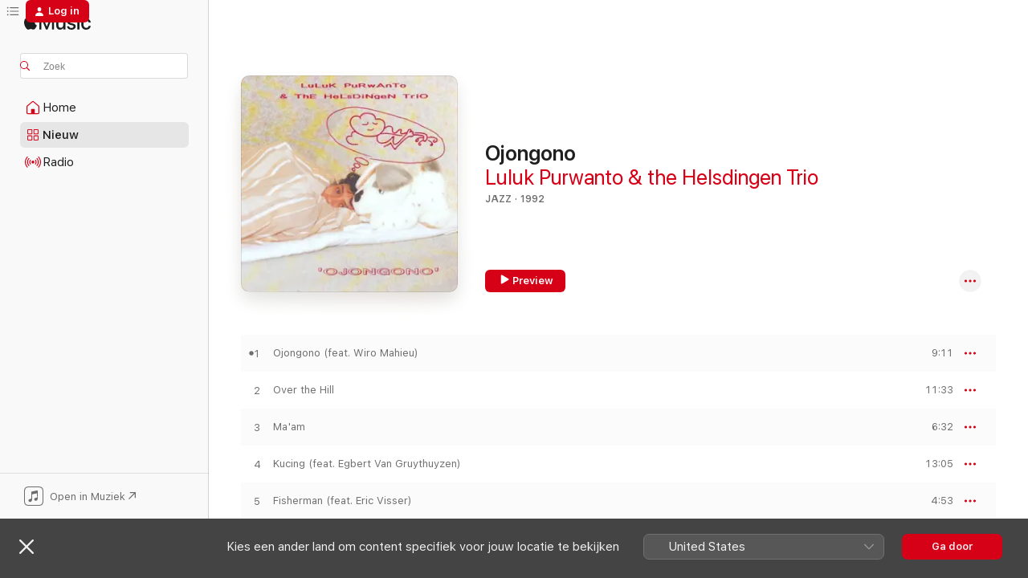

--- FILE ---
content_type: text/html
request_url: https://music.apple.com/nl/album/ojongono/1128045677
body_size: 16465
content:
<!DOCTYPE html>
<html dir="ltr" lang="nl">
    <head>
        <!-- prettier-ignore -->
        <meta charset="utf-8">
        <!-- prettier-ignore -->
        <meta http-equiv="X-UA-Compatible" content="IE=edge">
        <!-- prettier-ignore -->
        <meta
            name="viewport"
            content="width=device-width,initial-scale=1,interactive-widget=resizes-content"
        >
        <!-- prettier-ignore -->
        <meta name="applicable-device" content="pc,mobile">
        <!-- prettier-ignore -->
        <meta name="referrer" content="strict-origin">
        <!-- prettier-ignore -->
        <link
            rel="apple-touch-icon"
            sizes="180x180"
            href="/assets/favicon/favicon-180.png"
        >
        <!-- prettier-ignore -->
        <link
            rel="icon"
            type="image/png"
            sizes="32x32"
            href="/assets/favicon/favicon-32.png"
        >
        <!-- prettier-ignore -->
        <link
            rel="icon"
            type="image/png"
            sizes="16x16"
            href="/assets/favicon/favicon-16.png"
        >
        <!-- prettier-ignore -->
        <link
            rel="mask-icon"
            href="/assets/favicon/favicon.svg"
            color="#fa233b"
        >
        <!-- prettier-ignore -->
        <link rel="manifest" href="/manifest.json">

        <title>‎Ojongono - Album van Luluk Purwanto &amp; the Helsdingen Trio - Apple Music</title><!-- HEAD_svelte-1cypuwr_START --><link rel="preconnect" href="//www.apple.com/wss/fonts" crossorigin="anonymous"><link rel="stylesheet" href="//www.apple.com/wss/fonts?families=SF+Pro,v4%7CSF+Pro+Icons,v1&amp;display=swap" type="text/css" referrerpolicy="strict-origin-when-cross-origin"><!-- HEAD_svelte-1cypuwr_END --><!-- HEAD_svelte-eg3hvx_START -->    <meta name="description" content="Luister naar Ojongono van Luluk Purwanto &amp; the Helsdingen Trio op Apple Music.  1992.  6 nummers. Speelduur: 54 minuten."> <meta name="keywords" content="luister, Ojongono, Luluk Purwanto &amp; the Helsdingen Trio, muziek, singles, nummers, Jazz, streaming muziek, apple music"> <link rel="canonical" href="https://music.apple.com/nl/album/ojongono/1128045677">   <link rel="alternate" type="application/json+oembed" href="https://music.apple.com/api/oembed?url=https%3A%2F%2Fmusic.apple.com%2Fnl%2Falbum%2Fojongono%2F1128045677" title="'Ojongono' van Luluk Purwanto &amp; the Helsdingen Trio op Apple Music">  <meta name="al:ios:app_store_id" content="1108187390"> <meta name="al:ios:app_name" content="Apple Music"> <meta name="apple:content_id" content="1128045677"> <meta name="apple:title" content="Ojongono"> <meta name="apple:description" content="Luister naar Ojongono van Luluk Purwanto &amp; the Helsdingen Trio op Apple Music.  1992.  6 nummers. Speelduur: 54 minuten.">   <meta property="og:title" content="'Ojongono' van Luluk Purwanto &amp; the Helsdingen Trio op Apple Music"> <meta property="og:description" content="Album · 1992 · 6 nummers"> <meta property="og:site_name" content="Apple Music - Webspeler"> <meta property="og:url" content="https://music.apple.com/nl/album/ojongono/1128045677"> <meta property="og:image" content="https://is1-ssl.mzstatic.com/image/thumb/Music20/v4/40/f7/3b/40f73bc3-eb3c-46ed-25f8-e2ce23a65ff3/190394603830.jpg/1200x630wp-60.jpg"> <meta property="og:image:secure_url" content="https://is1-ssl.mzstatic.com/image/thumb/Music20/v4/40/f7/3b/40f73bc3-eb3c-46ed-25f8-e2ce23a65ff3/190394603830.jpg/1200x630wp-60.jpg"> <meta property="og:image:alt" content="'Ojongono' van Luluk Purwanto &amp; the Helsdingen Trio op Apple Music"> <meta property="og:image:width" content="1200"> <meta property="og:image:height" content="630"> <meta property="og:image:type" content="image/jpg"> <meta property="og:type" content="music.album"> <meta property="og:locale" content="nl">  <meta property="music:song_count" content="6"> <meta property="music:song" content="https://music.apple.com/nl/song/ojongono-feat-wiro-mahieu/1128045713"> <meta property="music:song:preview_url:secure_url" content="https://music.apple.com/nl/song/ojongono-feat-wiro-mahieu/1128045713"> <meta property="music:song:disc" content="1"> <meta property="music:song:duration" content="PT9M11S"> <meta property="music:song:track" content="1">  <meta property="music:song" content="https://music.apple.com/nl/song/over-the-hill/1128045714"> <meta property="music:song:preview_url:secure_url" content="https://music.apple.com/nl/song/over-the-hill/1128045714"> <meta property="music:song:disc" content="1"> <meta property="music:song:duration" content="PT11M33S"> <meta property="music:song:track" content="2">  <meta property="music:song" content="https://music.apple.com/nl/song/maam/1128045715"> <meta property="music:song:preview_url:secure_url" content="https://music.apple.com/nl/song/maam/1128045715"> <meta property="music:song:disc" content="1"> <meta property="music:song:duration" content="PT6M32S"> <meta property="music:song:track" content="3">  <meta property="music:song" content="https://music.apple.com/nl/song/kucing-feat-egbert-van-gruythuyzen/1128045716"> <meta property="music:song:preview_url:secure_url" content="https://music.apple.com/nl/song/kucing-feat-egbert-van-gruythuyzen/1128045716"> <meta property="music:song:disc" content="1"> <meta property="music:song:duration" content="PT13M5S"> <meta property="music:song:track" content="4">  <meta property="music:song" content="https://music.apple.com/nl/song/fisherman-feat-eric-visser/1128045717"> <meta property="music:song:preview_url:secure_url" content="https://music.apple.com/nl/song/fisherman-feat-eric-visser/1128045717"> <meta property="music:song:disc" content="1"> <meta property="music:song:duration" content="PT4M53S"> <meta property="music:song:track" content="5">  <meta property="music:song" content="https://music.apple.com/nl/song/tilpun/1128045718"> <meta property="music:song:preview_url:secure_url" content="https://music.apple.com/nl/song/tilpun/1128045718"> <meta property="music:song:disc" content="1"> <meta property="music:song:duration" content="PT9M33S"> <meta property="music:song:track" content="6">   <meta property="music:musician" content="https://music.apple.com/nl/artist/luluk-purwanto-the-helsdingen-trio/592477612"> <meta property="music:release_date" content="1992-01-01T00:00:00.000Z">   <meta name="twitter:title" content="'Ojongono' van Luluk Purwanto &amp; the Helsdingen Trio op Apple Music"> <meta name="twitter:description" content="Album · 1992 · 6 nummers"> <meta name="twitter:site" content="@AppleMusic"> <meta name="twitter:image" content="https://is1-ssl.mzstatic.com/image/thumb/Music20/v4/40/f7/3b/40f73bc3-eb3c-46ed-25f8-e2ce23a65ff3/190394603830.jpg/600x600bf-60.jpg"> <meta name="twitter:image:alt" content="'Ojongono' van Luluk Purwanto &amp; the Helsdingen Trio op Apple Music"> <meta name="twitter:card" content="summary">       <!-- HTML_TAG_START -->
                <script id=schema:music-album type="application/ld+json">
                    {"@context":"http://schema.org","@type":"MusicAlbum","name":"Ojongono","description":"Luister naar Ojongono van Luluk Purwanto & the Helsdingen Trio op Apple Music.  1992.  6 nummers. Speelduur: 54 minuten.","citation":[],"tracks":[{"@type":"MusicRecording","name":"Ojongono (feat. Wiro Mahieu)","duration":"PT9M11S","url":"https://music.apple.com/nl/song/ojongono-feat-wiro-mahieu/1128045713","offers":{"@type":"Offer","category":"free","price":0},"audio":{"@type":"AudioObject","potentialAction":{"@type":"ListenAction","expectsAcceptanceOf":{"@type":"Offer","category":"free"},"target":{"@type":"EntryPoint","actionPlatform":"https://music.apple.com/nl/song/ojongono-feat-wiro-mahieu/1128045713"}},"name":"Ojongono (feat. Wiro Mahieu)","contentUrl":"https://audio-ssl.itunes.apple.com/itunes-assets/AudioPreview60/v4/e2/51/1b/e2511b54-1955-fb18-a71f-6297be2213da/mzaf_2042130212447257911.plus.aac.ep.m4a","duration":"PT9M11S","uploadDate":"1992-01-01","thumbnailUrl":"https://is1-ssl.mzstatic.com/image/thumb/Music20/v4/40/f7/3b/40f73bc3-eb3c-46ed-25f8-e2ce23a65ff3/190394603830.jpg/1200x630bb.jpg"}},{"@type":"MusicRecording","name":"Over the Hill","duration":"PT11M33S","url":"https://music.apple.com/nl/song/over-the-hill/1128045714","offers":{"@type":"Offer","category":"free","price":0},"audio":{"@type":"AudioObject","potentialAction":{"@type":"ListenAction","expectsAcceptanceOf":{"@type":"Offer","category":"free"},"target":{"@type":"EntryPoint","actionPlatform":"https://music.apple.com/nl/song/over-the-hill/1128045714"}},"name":"Over the Hill","contentUrl":"https://audio-ssl.itunes.apple.com/itunes-assets/AudioPreview20/v4/eb/ba/2f/ebba2f7f-d3ce-13ed-bdb9-39387596ab0b/mzaf_2941094569041362975.plus.aac.ep.m4a","duration":"PT11M33S","uploadDate":"1992-01-01","thumbnailUrl":"https://is1-ssl.mzstatic.com/image/thumb/Music20/v4/40/f7/3b/40f73bc3-eb3c-46ed-25f8-e2ce23a65ff3/190394603830.jpg/1200x630bb.jpg"}},{"@type":"MusicRecording","name":"Ma'am","duration":"PT6M32S","url":"https://music.apple.com/nl/song/maam/1128045715","offers":{"@type":"Offer","category":"free","price":0},"audio":{"@type":"AudioObject","potentialAction":{"@type":"ListenAction","expectsAcceptanceOf":{"@type":"Offer","category":"free"},"target":{"@type":"EntryPoint","actionPlatform":"https://music.apple.com/nl/song/maam/1128045715"}},"name":"Ma'am","contentUrl":"https://audio-ssl.itunes.apple.com/itunes-assets/AudioPreview18/v4/ab/d2/b6/abd2b6b3-feae-fcb6-182b-bd9e9bb9f72a/mzaf_8326155288163078286.plus.aac.ep.m4a","duration":"PT6M32S","uploadDate":"1992-01-01","thumbnailUrl":"https://is1-ssl.mzstatic.com/image/thumb/Music20/v4/40/f7/3b/40f73bc3-eb3c-46ed-25f8-e2ce23a65ff3/190394603830.jpg/1200x630bb.jpg"}},{"@type":"MusicRecording","name":"Kucing (feat. Egbert Van Gruythuyzen)","duration":"PT13M5S","url":"https://music.apple.com/nl/song/kucing-feat-egbert-van-gruythuyzen/1128045716","offers":{"@type":"Offer","category":"free","price":0},"audio":{"@type":"AudioObject","potentialAction":{"@type":"ListenAction","expectsAcceptanceOf":{"@type":"Offer","category":"free"},"target":{"@type":"EntryPoint","actionPlatform":"https://music.apple.com/nl/song/kucing-feat-egbert-van-gruythuyzen/1128045716"}},"name":"Kucing (feat. Egbert Van Gruythuyzen)","contentUrl":"https://audio-ssl.itunes.apple.com/itunes-assets/AudioPreview20/v4/ee/8c/f4/ee8cf4f8-e284-2470-8a35-31ab78d45979/mzaf_2596577866468854237.plus.aac.ep.m4a","duration":"PT13M5S","uploadDate":"1992-01-01","thumbnailUrl":"https://is1-ssl.mzstatic.com/image/thumb/Music20/v4/40/f7/3b/40f73bc3-eb3c-46ed-25f8-e2ce23a65ff3/190394603830.jpg/1200x630bb.jpg"}},{"@type":"MusicRecording","name":"Fisherman (feat. Eric Visser)","duration":"PT4M53S","url":"https://music.apple.com/nl/song/fisherman-feat-eric-visser/1128045717","offers":{"@type":"Offer","category":"free","price":0},"audio":{"@type":"AudioObject","potentialAction":{"@type":"ListenAction","expectsAcceptanceOf":{"@type":"Offer","category":"free"},"target":{"@type":"EntryPoint","actionPlatform":"https://music.apple.com/nl/song/fisherman-feat-eric-visser/1128045717"}},"name":"Fisherman (feat. Eric Visser)","contentUrl":"https://audio-ssl.itunes.apple.com/itunes-assets/AudioPreview20/v4/ac/15/49/ac154917-fc15-67e5-30bc-8ef93626e1f2/mzaf_8974060995964026975.plus.aac.ep.m4a","duration":"PT4M53S","uploadDate":"1992-01-01","thumbnailUrl":"https://is1-ssl.mzstatic.com/image/thumb/Music20/v4/40/f7/3b/40f73bc3-eb3c-46ed-25f8-e2ce23a65ff3/190394603830.jpg/1200x630bb.jpg"}},{"@type":"MusicRecording","name":"Tilpun","duration":"PT9M33S","url":"https://music.apple.com/nl/song/tilpun/1128045718","offers":{"@type":"Offer","category":"free","price":0},"audio":{"@type":"AudioObject","potentialAction":{"@type":"ListenAction","expectsAcceptanceOf":{"@type":"Offer","category":"free"},"target":{"@type":"EntryPoint","actionPlatform":"https://music.apple.com/nl/song/tilpun/1128045718"}},"name":"Tilpun","contentUrl":"https://audio-ssl.itunes.apple.com/itunes-assets/AudioPreview20/v4/c9/95/1f/c9951f8d-ff78-f572-e20f-c8f1446e9b1a/mzaf_4501599570342401319.plus.aac.ep.m4a","duration":"PT9M33S","uploadDate":"1992-01-01","thumbnailUrl":"https://is1-ssl.mzstatic.com/image/thumb/Music20/v4/40/f7/3b/40f73bc3-eb3c-46ed-25f8-e2ce23a65ff3/190394603830.jpg/1200x630bb.jpg"}}],"workExample":[{"@type":"MusicAlbum","image":"https://is1-ssl.mzstatic.com/image/thumb/Music/v4/1f/67/15/1f6715b0-a22a-375e-d51a-9013cdef3c81/887516138966.jpg/1200x630bb.jpg","url":"https://music.apple.com/nl/album/aysha/592608010","name":"Aysha"},{"@type":"MusicAlbum","image":"https://is1-ssl.mzstatic.com/image/thumb/Music30/v4/0f/52/18/0f52183c-2f5f-e922-29f4-ff0167d2ba5b/190394338756.jpg/1200x630bb.jpg","url":"https://music.apple.com/nl/album/the-stage-bus/1124341776","name":"The Stage Bus"},{"@type":"MusicAlbum","image":"https://is1-ssl.mzstatic.com/image/thumb/Music82/v4/cf/cd/c2/cfcdc203-3d49-1017-548f-69563f37e15b/191061372561.jpg/1200x630bb.jpg","url":"https://music.apple.com/nl/album/the-walz/1206785838","name":"The Walz"},{"@type":"MusicAlbum","image":"https://is1-ssl.mzstatic.com/image/thumb/Music20/v4/2f/62/3d/2f623de1-ce37-c55f-c3d1-6f9cae9dd462/190394605575.jpg/1200x630bb.jpg","url":"https://music.apple.com/nl/album/born-free/1130658596","name":"Born Free"},{"@type":"MusicAlbum","image":"https://is1-ssl.mzstatic.com/image/thumb/Music/v4/0b/f8/c8/0bf8c884-e07e-ed73-bbc1-c85bfa8374d5/887516144110.jpg/1200x630bb.jpg","url":"https://music.apple.com/nl/album/brushes/592477611","name":"Brushes"},{"@type":"MusicRecording","name":"Ojongono (feat. Wiro Mahieu)","duration":"PT9M11S","url":"https://music.apple.com/nl/song/ojongono-feat-wiro-mahieu/1128045713","offers":{"@type":"Offer","category":"free","price":0},"audio":{"@type":"AudioObject","potentialAction":{"@type":"ListenAction","expectsAcceptanceOf":{"@type":"Offer","category":"free"},"target":{"@type":"EntryPoint","actionPlatform":"https://music.apple.com/nl/song/ojongono-feat-wiro-mahieu/1128045713"}},"name":"Ojongono (feat. Wiro Mahieu)","contentUrl":"https://audio-ssl.itunes.apple.com/itunes-assets/AudioPreview60/v4/e2/51/1b/e2511b54-1955-fb18-a71f-6297be2213da/mzaf_2042130212447257911.plus.aac.ep.m4a","duration":"PT9M11S","uploadDate":"1992-01-01","thumbnailUrl":"https://is1-ssl.mzstatic.com/image/thumb/Music20/v4/40/f7/3b/40f73bc3-eb3c-46ed-25f8-e2ce23a65ff3/190394603830.jpg/1200x630bb.jpg"}},{"@type":"MusicRecording","name":"Over the Hill","duration":"PT11M33S","url":"https://music.apple.com/nl/song/over-the-hill/1128045714","offers":{"@type":"Offer","category":"free","price":0},"audio":{"@type":"AudioObject","potentialAction":{"@type":"ListenAction","expectsAcceptanceOf":{"@type":"Offer","category":"free"},"target":{"@type":"EntryPoint","actionPlatform":"https://music.apple.com/nl/song/over-the-hill/1128045714"}},"name":"Over the Hill","contentUrl":"https://audio-ssl.itunes.apple.com/itunes-assets/AudioPreview20/v4/eb/ba/2f/ebba2f7f-d3ce-13ed-bdb9-39387596ab0b/mzaf_2941094569041362975.plus.aac.ep.m4a","duration":"PT11M33S","uploadDate":"1992-01-01","thumbnailUrl":"https://is1-ssl.mzstatic.com/image/thumb/Music20/v4/40/f7/3b/40f73bc3-eb3c-46ed-25f8-e2ce23a65ff3/190394603830.jpg/1200x630bb.jpg"}},{"@type":"MusicRecording","name":"Ma'am","duration":"PT6M32S","url":"https://music.apple.com/nl/song/maam/1128045715","offers":{"@type":"Offer","category":"free","price":0},"audio":{"@type":"AudioObject","potentialAction":{"@type":"ListenAction","expectsAcceptanceOf":{"@type":"Offer","category":"free"},"target":{"@type":"EntryPoint","actionPlatform":"https://music.apple.com/nl/song/maam/1128045715"}},"name":"Ma'am","contentUrl":"https://audio-ssl.itunes.apple.com/itunes-assets/AudioPreview18/v4/ab/d2/b6/abd2b6b3-feae-fcb6-182b-bd9e9bb9f72a/mzaf_8326155288163078286.plus.aac.ep.m4a","duration":"PT6M32S","uploadDate":"1992-01-01","thumbnailUrl":"https://is1-ssl.mzstatic.com/image/thumb/Music20/v4/40/f7/3b/40f73bc3-eb3c-46ed-25f8-e2ce23a65ff3/190394603830.jpg/1200x630bb.jpg"}},{"@type":"MusicRecording","name":"Kucing (feat. Egbert Van Gruythuyzen)","duration":"PT13M5S","url":"https://music.apple.com/nl/song/kucing-feat-egbert-van-gruythuyzen/1128045716","offers":{"@type":"Offer","category":"free","price":0},"audio":{"@type":"AudioObject","potentialAction":{"@type":"ListenAction","expectsAcceptanceOf":{"@type":"Offer","category":"free"},"target":{"@type":"EntryPoint","actionPlatform":"https://music.apple.com/nl/song/kucing-feat-egbert-van-gruythuyzen/1128045716"}},"name":"Kucing (feat. Egbert Van Gruythuyzen)","contentUrl":"https://audio-ssl.itunes.apple.com/itunes-assets/AudioPreview20/v4/ee/8c/f4/ee8cf4f8-e284-2470-8a35-31ab78d45979/mzaf_2596577866468854237.plus.aac.ep.m4a","duration":"PT13M5S","uploadDate":"1992-01-01","thumbnailUrl":"https://is1-ssl.mzstatic.com/image/thumb/Music20/v4/40/f7/3b/40f73bc3-eb3c-46ed-25f8-e2ce23a65ff3/190394603830.jpg/1200x630bb.jpg"}},{"@type":"MusicRecording","name":"Fisherman (feat. Eric Visser)","duration":"PT4M53S","url":"https://music.apple.com/nl/song/fisherman-feat-eric-visser/1128045717","offers":{"@type":"Offer","category":"free","price":0},"audio":{"@type":"AudioObject","potentialAction":{"@type":"ListenAction","expectsAcceptanceOf":{"@type":"Offer","category":"free"},"target":{"@type":"EntryPoint","actionPlatform":"https://music.apple.com/nl/song/fisherman-feat-eric-visser/1128045717"}},"name":"Fisherman (feat. Eric Visser)","contentUrl":"https://audio-ssl.itunes.apple.com/itunes-assets/AudioPreview20/v4/ac/15/49/ac154917-fc15-67e5-30bc-8ef93626e1f2/mzaf_8974060995964026975.plus.aac.ep.m4a","duration":"PT4M53S","uploadDate":"1992-01-01","thumbnailUrl":"https://is1-ssl.mzstatic.com/image/thumb/Music20/v4/40/f7/3b/40f73bc3-eb3c-46ed-25f8-e2ce23a65ff3/190394603830.jpg/1200x630bb.jpg"}},{"@type":"MusicRecording","name":"Tilpun","duration":"PT9M33S","url":"https://music.apple.com/nl/song/tilpun/1128045718","offers":{"@type":"Offer","category":"free","price":0},"audio":{"@type":"AudioObject","potentialAction":{"@type":"ListenAction","expectsAcceptanceOf":{"@type":"Offer","category":"free"},"target":{"@type":"EntryPoint","actionPlatform":"https://music.apple.com/nl/song/tilpun/1128045718"}},"name":"Tilpun","contentUrl":"https://audio-ssl.itunes.apple.com/itunes-assets/AudioPreview20/v4/c9/95/1f/c9951f8d-ff78-f572-e20f-c8f1446e9b1a/mzaf_4501599570342401319.plus.aac.ep.m4a","duration":"PT9M33S","uploadDate":"1992-01-01","thumbnailUrl":"https://is1-ssl.mzstatic.com/image/thumb/Music20/v4/40/f7/3b/40f73bc3-eb3c-46ed-25f8-e2ce23a65ff3/190394603830.jpg/1200x630bb.jpg"}}],"url":"https://music.apple.com/nl/album/ojongono/1128045677","image":"https://is1-ssl.mzstatic.com/image/thumb/Music20/v4/40/f7/3b/40f73bc3-eb3c-46ed-25f8-e2ce23a65ff3/190394603830.jpg/1200x630bb.jpg","potentialAction":{"@type":"ListenAction","expectsAcceptanceOf":{"@type":"Offer","category":"free"},"target":{"@type":"EntryPoint","actionPlatform":"https://music.apple.com/nl/album/ojongono/1128045677"}},"genre":["Jazz","Muziek"],"datePublished":"1992-01-01","byArtist":[{"@type":"MusicGroup","url":"https://music.apple.com/nl/artist/luluk-purwanto-the-helsdingen-trio/592477612","name":"Luluk Purwanto & the Helsdingen Trio"}]}
                </script>
                <!-- HTML_TAG_END -->    <!-- HEAD_svelte-eg3hvx_END -->
      <script type="module" crossorigin src="/assets/index~90a29058ba.js"></script>
      <link rel="stylesheet" href="/assets/index~fbf29d0525.css">
      <script type="module">import.meta.url;import("_").catch(()=>1);async function* g(){};window.__vite_is_modern_browser=true;</script>
      <script type="module">!function(){if(window.__vite_is_modern_browser)return;console.warn("vite: loading legacy chunks, syntax error above and the same error below should be ignored");var e=document.getElementById("vite-legacy-polyfill"),n=document.createElement("script");n.src=e.src,n.onload=function(){System.import(document.getElementById('vite-legacy-entry').getAttribute('data-src'))},document.body.appendChild(n)}();</script>
    </head>
    <body>
        
        <script
            async
            src="/includes/js-cdn/musickit/v3/amp/musickit.js"
        ></script>
        <script
            type="module"
            async
            src="/includes/js-cdn/musickit/v3/components/musickit-components/musickit-components.esm.js"
        ></script>
        <script
            nomodule
            async
            src="/includes/js-cdn/musickit/v3/components/musickit-components/musickit-components.js"
        ></script>
        <svg style="display: none" xmlns="http://www.w3.org/2000/svg">
            <symbol id="play-circle-fill" viewBox="0 0 60 60">
                <path
                    class="icon-circle-fill__circle"
                    fill="var(--iconCircleFillBG, transparent)"
                    d="M30 60c16.411 0 30-13.617 30-30C60 13.588 46.382 0 29.971 0 13.588 0 .001 13.588.001 30c0 16.383 13.617 30 30 30Z"
                />
                <path
                    fill="var(--iconFillArrow, var(--keyColor, black))"
                    d="M24.411 41.853c-1.41.853-3.028.177-3.028-1.294V19.47c0-1.44 1.735-2.058 3.028-1.294l17.265 10.235a1.89 1.89 0 0 1 0 3.265L24.411 41.853Z"
                />
            </symbol>
        </svg>
        <div class="body-container">
              <div class="app-container svelte-t3vj1e" data-testid="app-container">   <div class="header svelte-rjjbqs" data-testid="header"><nav data-testid="navigation" class="navigation svelte-13li0vp"><div class="navigation__header svelte-13li0vp"><div data-testid="logo" class="logo svelte-1o7dz8w"> <a aria-label="Apple Music" role="img" href="https://music.apple.com/nl/home" class="svelte-1o7dz8w"><svg height="20" viewBox="0 0 83 20" width="83" xmlns="http://www.w3.org/2000/svg" class="logo" aria-hidden="true"><path d="M34.752 19.746V6.243h-.088l-5.433 13.503h-2.074L21.711 6.243h-.087v13.503h-2.548V1.399h3.235l5.833 14.621h.1l5.82-14.62h3.248v18.347h-2.56zm16.649 0h-2.586v-2.263h-.062c-.725 1.602-2.061 2.504-4.072 2.504-2.86 0-4.61-1.894-4.61-4.958V6.37h2.698v8.125c0 2.034.95 3.127 2.81 3.127 1.95 0 3.124-1.373 3.124-3.458V6.37H51.4v13.376zm7.394-13.618c3.06 0 5.046 1.73 5.134 4.196h-2.536c-.15-1.296-1.087-2.11-2.598-2.11-1.462 0-2.436.724-2.436 1.793 0 .839.6 1.41 2.023 1.741l2.136.496c2.686.636 3.71 1.704 3.71 3.636 0 2.442-2.236 4.12-5.333 4.12-3.285 0-5.26-1.64-5.509-4.183h2.673c.25 1.398 1.187 2.085 2.836 2.085 1.623 0 2.623-.687 2.623-1.78 0-.865-.487-1.373-1.924-1.704l-2.136-.508c-2.498-.585-3.735-1.806-3.735-3.75 0-2.391 2.049-4.032 5.072-4.032zM66.1 2.836c0-.878.7-1.577 1.561-1.577.862 0 1.55.7 1.55 1.577 0 .864-.688 1.576-1.55 1.576a1.573 1.573 0 0 1-1.56-1.576zm.212 3.534h2.698v13.376h-2.698zm14.089 4.603c-.275-1.424-1.324-2.556-3.085-2.556-2.086 0-3.46 1.767-3.46 4.64 0 2.938 1.386 4.642 3.485 4.642 1.66 0 2.748-.928 3.06-2.48H83C82.713 18.067 80.477 20 77.317 20c-3.76 0-6.208-2.62-6.208-6.942 0-4.247 2.448-6.93 6.183-6.93 3.385 0 5.446 2.213 5.683 4.845h-2.573zM10.824 3.189c-.698.834-1.805 1.496-2.913 1.398-.145-1.128.41-2.33 1.036-3.065C9.644.662 10.848.05 11.835 0c.121 1.178-.336 2.33-1.01 3.19zm.999 1.619c.624.049 2.425.244 3.578 1.98-.096.074-2.137 1.272-2.113 3.79.024 3.01 2.593 4.012 2.617 4.037-.024.074-.407 1.419-1.344 2.812-.817 1.224-1.657 2.422-3.002 2.447-1.297.024-1.73-.783-3.218-.783-1.489 0-1.97.758-3.194.807-1.297.048-2.28-1.297-3.097-2.52C.368 14.908-.904 10.408.825 7.375c.84-1.516 2.377-2.47 4.034-2.495 1.273-.023 2.45.857 3.218.857.769 0 2.137-1.027 3.746-.93z"></path></svg></a>   </div> <div class="search-input-wrapper svelte-nrtdem" data-testid="search-input"><div data-testid="amp-search-input" aria-controls="search-suggestions" aria-expanded="false" aria-haspopup="listbox" aria-owns="search-suggestions" class="search-input-container svelte-rg26q6" tabindex="-1" role=""><div class="flex-container svelte-rg26q6"><form id="search-input-form" class="svelte-rg26q6"><svg height="16" width="16" viewBox="0 0 16 16" class="search-svg" aria-hidden="true"><path d="M11.87 10.835c.018.015.035.03.051.047l3.864 3.863a.735.735 0 1 1-1.04 1.04l-3.863-3.864a.744.744 0 0 1-.047-.051 6.667 6.667 0 1 1 1.035-1.035zM6.667 12a5.333 5.333 0 1 0 0-10.667 5.333 5.333 0 0 0 0 10.667z"></path></svg> <input aria-autocomplete="list" aria-multiline="false" aria-controls="search-suggestions" placeholder="Zoek" spellcheck="false" autocomplete="off" autocorrect="off" autocapitalize="off" type="text" inputmode="search" class="search-input__text-field svelte-rg26q6" data-testid="search-input__text-field"></form> </div> <div data-testid="search-scope-bar"></div>   </div> </div></div> <div data-testid="navigation-content" class="navigation__content svelte-13li0vp" id="navigation" aria-hidden="false"><div class="navigation__scrollable-container svelte-13li0vp"><div data-testid="navigation-items-primary" class="navigation-items navigation-items--primary svelte-ng61m8"> <ul class="navigation-items__list svelte-ng61m8">  <li class="navigation-item navigation-item__home svelte-1a5yt87" aria-selected="false" data-testid="navigation-item"> <a href="https://music.apple.com/nl/home" class="navigation-item__link svelte-1a5yt87" role="button" data-testid="home" aria-pressed="false"><div class="navigation-item__content svelte-zhx7t9"> <span class="navigation-item__icon svelte-zhx7t9"> <svg width="24" height="24" viewBox="0 0 24 24" xmlns="http://www.w3.org/2000/svg" aria-hidden="true"><path d="M5.93 20.16a1.94 1.94 0 0 1-1.43-.502c-.334-.335-.502-.794-.502-1.393v-7.142c0-.362.062-.688.177-.953.123-.264.326-.529.6-.75l6.145-5.157c.176-.141.344-.247.52-.318.176-.07.362-.105.564-.105.194 0 .388.035.565.105.176.07.352.177.52.318l6.146 5.158c.273.23.467.476.59.75.124.264.177.59.177.96v7.134c0 .59-.159 1.058-.503 1.393-.335.335-.811.503-1.428.503H5.929Zm12.14-1.172c.221 0 .406-.07.547-.212a.688.688 0 0 0 .22-.511v-7.142c0-.177-.026-.344-.087-.459a.97.97 0 0 0-.265-.353l-6.154-5.149a.756.756 0 0 0-.177-.115.37.37 0 0 0-.15-.035.37.37 0 0 0-.158.035l-.177.115-6.145 5.15a.982.982 0 0 0-.274.352 1.13 1.13 0 0 0-.088.468v7.133c0 .203.08.379.23.511a.744.744 0 0 0 .546.212h12.133Zm-8.323-4.7c0-.176.062-.326.177-.432a.6.6 0 0 1 .423-.159h3.315c.176 0 .326.053.432.16s.159.255.159.431v4.973H9.756v-4.973Z"></path></svg> </span> <span class="navigation-item__label svelte-zhx7t9"> Home </span> </div></a>  </li>  <li class="navigation-item navigation-item__new svelte-1a5yt87" aria-selected="false" data-testid="navigation-item"> <a href="https://music.apple.com/nl/new" class="navigation-item__link svelte-1a5yt87" role="button" data-testid="new" aria-pressed="false"><div class="navigation-item__content svelte-zhx7t9"> <span class="navigation-item__icon svelte-zhx7t9"> <svg height="24" viewBox="0 0 24 24" width="24" aria-hidden="true"><path d="M9.92 11.354c.966 0 1.453-.487 1.453-1.49v-3.4c0-1.004-.487-1.483-1.453-1.483H6.452C5.487 4.981 5 5.46 5 6.464v3.4c0 1.003.487 1.49 1.452 1.49zm7.628 0c.965 0 1.452-.487 1.452-1.49v-3.4c0-1.004-.487-1.483-1.452-1.483h-3.46c-.974 0-1.46.479-1.46 1.483v3.4c0 1.003.486 1.49 1.46 1.49zm-7.65-1.073h-3.43c-.266 0-.396-.137-.396-.418v-3.4c0-.273.13-.41.396-.41h3.43c.265 0 .402.137.402.41v3.4c0 .281-.137.418-.403.418zm7.634 0h-3.43c-.273 0-.402-.137-.402-.418v-3.4c0-.273.129-.41.403-.41h3.43c.265 0 .395.137.395.41v3.4c0 .281-.13.418-.396.418zm-7.612 8.7c.966 0 1.453-.48 1.453-1.483v-3.407c0-.996-.487-1.483-1.453-1.483H6.452c-.965 0-1.452.487-1.452 1.483v3.407c0 1.004.487 1.483 1.452 1.483zm7.628 0c.965 0 1.452-.48 1.452-1.483v-3.407c0-.996-.487-1.483-1.452-1.483h-3.46c-.974 0-1.46.487-1.46 1.483v3.407c0 1.004.486 1.483 1.46 1.483zm-7.65-1.072h-3.43c-.266 0-.396-.137-.396-.41v-3.4c0-.282.13-.418.396-.418h3.43c.265 0 .402.136.402.418v3.4c0 .273-.137.41-.403.41zm7.634 0h-3.43c-.273 0-.402-.137-.402-.41v-3.4c0-.282.129-.418.403-.418h3.43c.265 0 .395.136.395.418v3.4c0 .273-.13.41-.396.41z" fill-opacity=".95"></path></svg> </span> <span class="navigation-item__label svelte-zhx7t9"> Nieuw </span> </div></a>  </li>  <li class="navigation-item navigation-item__radio svelte-1a5yt87" aria-selected="false" data-testid="navigation-item"> <a href="https://music.apple.com/nl/radio" class="navigation-item__link svelte-1a5yt87" role="button" data-testid="radio" aria-pressed="false"><div class="navigation-item__content svelte-zhx7t9"> <span class="navigation-item__icon svelte-zhx7t9"> <svg width="24" height="24" viewBox="0 0 24 24" xmlns="http://www.w3.org/2000/svg" aria-hidden="true"><path d="M19.359 18.57C21.033 16.818 22 14.461 22 11.89s-.967-4.93-2.641-6.68c-.276-.292-.653-.26-.868-.023-.222.246-.176.591.085.868 1.466 1.535 2.272 3.593 2.272 5.835 0 2.241-.806 4.3-2.272 5.835-.261.268-.307.621-.085.86.215.245.592.276.868-.016zm-13.85.014c.222-.238.176-.59-.085-.86-1.474-1.535-2.272-3.593-2.272-5.834 0-2.242.798-4.3 2.272-5.835.261-.277.307-.622.085-.868-.215-.238-.592-.269-.868.023C2.967 6.96 2 9.318 2 11.89s.967 4.929 2.641 6.68c.276.29.653.26.868.014zm1.957-1.873c.223-.253.162-.583-.1-.867-.951-1.068-1.473-2.45-1.473-3.954 0-1.505.522-2.887 1.474-3.954.26-.284.322-.614.1-.876-.23-.26-.622-.26-.891.039-1.175 1.274-1.827 2.963-1.827 4.79 0 1.82.652 3.517 1.827 4.784.269.3.66.307.89.038zm9.958-.038c1.175-1.267 1.827-2.964 1.827-4.783 0-1.828-.652-3.517-1.827-4.791-.269-.3-.66-.3-.89-.039-.23.262-.162.592.092.876.96 1.067 1.481 2.449 1.481 3.954 0 1.504-.522 2.886-1.481 3.954-.254.284-.323.614-.092.867.23.269.621.261.89-.038zm-8.061-1.966c.23-.26.13-.568-.092-.883-.415-.522-.63-1.197-.63-1.934 0-.737.215-1.413.63-1.943.222-.307.322-.614.092-.875s-.653-.261-.906.054a4.385 4.385 0 0 0-.968 2.764 4.38 4.38 0 0 0 .968 2.756c.253.322.675.322.906.061zm6.18-.061a4.38 4.38 0 0 0 .968-2.756 4.385 4.385 0 0 0-.968-2.764c-.253-.315-.675-.315-.906-.054-.23.261-.138.568.092.875.415.53.63 1.206.63 1.943 0 .737-.215 1.412-.63 1.934-.23.315-.322.622-.092.883s.653.261.906-.061zm-3.547-.967c.96 0 1.789-.814 1.789-1.797s-.83-1.789-1.789-1.789c-.96 0-1.781.806-1.781 1.789 0 .983.821 1.797 1.781 1.797z"></path></svg> </span> <span class="navigation-item__label svelte-zhx7t9"> Radio </span> </div></a>  </li>  <li class="navigation-item navigation-item__search svelte-1a5yt87" aria-selected="false" data-testid="navigation-item"> <a href="https://music.apple.com/nl/search" class="navigation-item__link svelte-1a5yt87" role="button" data-testid="search" aria-pressed="false"><div class="navigation-item__content svelte-zhx7t9"> <span class="navigation-item__icon svelte-zhx7t9"> <svg height="24" viewBox="0 0 24 24" width="24" aria-hidden="true"><path d="M17.979 18.553c.476 0 .813-.366.813-.835a.807.807 0 0 0-.235-.586l-3.45-3.457a5.61 5.61 0 0 0 1.158-3.413c0-3.098-2.535-5.633-5.633-5.633C7.542 4.63 5 7.156 5 10.262c0 3.098 2.534 5.632 5.632 5.632a5.614 5.614 0 0 0 3.274-1.055l3.472 3.472a.835.835 0 0 0 .6.242zm-7.347-3.875c-2.417 0-4.416-2-4.416-4.416 0-2.417 2-4.417 4.416-4.417 2.417 0 4.417 2 4.417 4.417s-2 4.416-4.417 4.416z" fill-opacity=".95"></path></svg> </span> <span class="navigation-item__label svelte-zhx7t9"> Zoek </span> </div></a>  </li></ul> </div>   </div> <div class="navigation__native-cta"><div slot="native-cta"><div data-testid="native-cta" class="native-cta svelte-1t4vswz  native-cta--authenticated"><button class="native-cta__button svelte-1t4vswz" data-testid="native-cta-button"><span class="native-cta__app-icon svelte-1t4vswz"><svg width="24" height="24" xmlns="http://www.w3.org/2000/svg" xml:space="preserve" style="fill-rule:evenodd;clip-rule:evenodd;stroke-linejoin:round;stroke-miterlimit:2" viewBox="0 0 24 24" slot="app-icon" aria-hidden="true"><path d="M22.567 1.496C21.448.393 19.956.045 17.293.045H6.566c-2.508 0-4.028.376-5.12 1.465C.344 2.601 0 4.09 0 6.611v10.727c0 2.695.33 4.18 1.432 5.257 1.106 1.103 2.595 1.45 5.275 1.45h10.586c2.663 0 4.169-.347 5.274-1.45C23.656 21.504 24 20.033 24 17.338V6.752c0-2.694-.344-4.179-1.433-5.256Zm.411 4.9v11.299c0 1.898-.338 3.286-1.188 4.137-.851.864-2.256 1.191-4.141 1.191H6.35c-1.884 0-3.303-.341-4.154-1.191-.85-.851-1.174-2.239-1.174-4.137V6.54c0-2.014.324-3.445 1.16-4.295.851-.864 2.312-1.177 4.313-1.177h11.154c1.885 0 3.29.341 4.141 1.191.864.85 1.188 2.239 1.188 4.137Z" style="fill-rule:nonzero"></path><path d="M7.413 19.255c.987 0 2.48-.728 2.48-2.672v-6.385c0-.35.063-.428.378-.494l5.298-1.095c.351-.067.534.025.534.333l.035 4.286c0 .337-.182.586-.53.652l-1.014.228c-1.361.3-2.007.923-2.007 1.937 0 1.017.79 1.748 1.926 1.748.986 0 2.444-.679 2.444-2.64V5.654c0-.636-.279-.821-1.016-.66L9.646 6.298c-.448.091-.674.329-.674.699l.035 7.697c0 .336-.148.546-.446.613l-1.067.21c-1.329.266-1.986.93-1.986 1.993 0 1.017.786 1.745 1.905 1.745Z" style="fill-rule:nonzero"></path></svg></span> <span class="native-cta__label svelte-1t4vswz">Open in Muziek</span> <span class="native-cta__arrow svelte-1t4vswz"><svg height="16" width="16" viewBox="0 0 16 16" class="native-cta-action" aria-hidden="true"><path d="M1.559 16 13.795 3.764v8.962H16V0H3.274v2.205h8.962L0 14.441 1.559 16z"></path></svg></span></button> </div>  </div></div></div> </nav> </div>  <div class="player-bar player-bar__floating-player svelte-1rr9v04" data-testid="player-bar" aria-label="Muziekregelaars" aria-hidden="false">   </div>   <div id="scrollable-page" class="scrollable-page svelte-mt0bfj" data-main-content data-testid="main-section" aria-hidden="false"><main data-testid="main" class="svelte-bzjlhs"><div class="content-container svelte-bzjlhs" data-testid="content-container"><div class="search-input-wrapper svelte-nrtdem" data-testid="search-input"><div data-testid="amp-search-input" aria-controls="search-suggestions" aria-expanded="false" aria-haspopup="listbox" aria-owns="search-suggestions" class="search-input-container svelte-rg26q6" tabindex="-1" role=""><div class="flex-container svelte-rg26q6"><form id="search-input-form" class="svelte-rg26q6"><svg height="16" width="16" viewBox="0 0 16 16" class="search-svg" aria-hidden="true"><path d="M11.87 10.835c.018.015.035.03.051.047l3.864 3.863a.735.735 0 1 1-1.04 1.04l-3.863-3.864a.744.744 0 0 1-.047-.051 6.667 6.667 0 1 1 1.035-1.035zM6.667 12a5.333 5.333 0 1 0 0-10.667 5.333 5.333 0 0 0 0 10.667z"></path></svg> <input value="" aria-autocomplete="list" aria-multiline="false" aria-controls="search-suggestions" placeholder="Zoek" spellcheck="false" autocomplete="off" autocorrect="off" autocapitalize="off" type="text" inputmode="search" class="search-input__text-field svelte-rg26q6" data-testid="search-input__text-field"></form> </div> <div data-testid="search-scope-bar"> </div>   </div> </div>      <div class="section svelte-wa5vzl" data-testid="section-container" aria-label="Uitgelicht"> <div class="section-content svelte-wa5vzl" data-testid="section-content">  <div class="container-detail-header svelte-rknnd2 container-detail-header--no-description" data-testid="container-detail-header"><div slot="artwork"><div class="artwork__radiosity svelte-1agpw2h"> <div data-testid="artwork-component" class="artwork-component artwork-component--aspect-ratio artwork-component--orientation-square svelte-g1i36u        artwork-component--has-borders" style="
            --artwork-bg-color: #d7cfbd;
            --aspect-ratio: 1;
            --placeholder-bg-color: #d7cfbd;
       ">   <picture class="svelte-g1i36u"><source sizes=" (max-width:1319px) 296px,(min-width:1320px) and (max-width:1679px) 316px,316px" srcset="https://is1-ssl.mzstatic.com/image/thumb/Music20/v4/40/f7/3b/40f73bc3-eb3c-46ed-25f8-e2ce23a65ff3/190394603830.jpg/296x296bb.webp 296w,https://is1-ssl.mzstatic.com/image/thumb/Music20/v4/40/f7/3b/40f73bc3-eb3c-46ed-25f8-e2ce23a65ff3/190394603830.jpg/316x316bb.webp 316w,https://is1-ssl.mzstatic.com/image/thumb/Music20/v4/40/f7/3b/40f73bc3-eb3c-46ed-25f8-e2ce23a65ff3/190394603830.jpg/592x592bb.webp 592w,https://is1-ssl.mzstatic.com/image/thumb/Music20/v4/40/f7/3b/40f73bc3-eb3c-46ed-25f8-e2ce23a65ff3/190394603830.jpg/632x632bb.webp 632w" type="image/webp"> <source sizes=" (max-width:1319px) 296px,(min-width:1320px) and (max-width:1679px) 316px,316px" srcset="https://is1-ssl.mzstatic.com/image/thumb/Music20/v4/40/f7/3b/40f73bc3-eb3c-46ed-25f8-e2ce23a65ff3/190394603830.jpg/296x296bb-60.jpg 296w,https://is1-ssl.mzstatic.com/image/thumb/Music20/v4/40/f7/3b/40f73bc3-eb3c-46ed-25f8-e2ce23a65ff3/190394603830.jpg/316x316bb-60.jpg 316w,https://is1-ssl.mzstatic.com/image/thumb/Music20/v4/40/f7/3b/40f73bc3-eb3c-46ed-25f8-e2ce23a65ff3/190394603830.jpg/592x592bb-60.jpg 592w,https://is1-ssl.mzstatic.com/image/thumb/Music20/v4/40/f7/3b/40f73bc3-eb3c-46ed-25f8-e2ce23a65ff3/190394603830.jpg/632x632bb-60.jpg 632w" type="image/jpeg"> <img alt="" class="artwork-component__contents artwork-component__image svelte-g1i36u" loading="lazy" src="/assets/artwork/1x1.gif" role="presentation" decoding="async" width="316" height="316" fetchpriority="auto" style="opacity: 1;"></picture> </div></div> <div data-testid="artwork-component" class="artwork-component artwork-component--aspect-ratio artwork-component--orientation-square svelte-g1i36u        artwork-component--has-borders" style="
            --artwork-bg-color: #d7cfbd;
            --aspect-ratio: 1;
            --placeholder-bg-color: #d7cfbd;
       ">   <picture class="svelte-g1i36u"><source sizes=" (max-width:1319px) 296px,(min-width:1320px) and (max-width:1679px) 316px,316px" srcset="https://is1-ssl.mzstatic.com/image/thumb/Music20/v4/40/f7/3b/40f73bc3-eb3c-46ed-25f8-e2ce23a65ff3/190394603830.jpg/296x296bb.webp 296w,https://is1-ssl.mzstatic.com/image/thumb/Music20/v4/40/f7/3b/40f73bc3-eb3c-46ed-25f8-e2ce23a65ff3/190394603830.jpg/316x316bb.webp 316w,https://is1-ssl.mzstatic.com/image/thumb/Music20/v4/40/f7/3b/40f73bc3-eb3c-46ed-25f8-e2ce23a65ff3/190394603830.jpg/592x592bb.webp 592w,https://is1-ssl.mzstatic.com/image/thumb/Music20/v4/40/f7/3b/40f73bc3-eb3c-46ed-25f8-e2ce23a65ff3/190394603830.jpg/632x632bb.webp 632w" type="image/webp"> <source sizes=" (max-width:1319px) 296px,(min-width:1320px) and (max-width:1679px) 316px,316px" srcset="https://is1-ssl.mzstatic.com/image/thumb/Music20/v4/40/f7/3b/40f73bc3-eb3c-46ed-25f8-e2ce23a65ff3/190394603830.jpg/296x296bb-60.jpg 296w,https://is1-ssl.mzstatic.com/image/thumb/Music20/v4/40/f7/3b/40f73bc3-eb3c-46ed-25f8-e2ce23a65ff3/190394603830.jpg/316x316bb-60.jpg 316w,https://is1-ssl.mzstatic.com/image/thumb/Music20/v4/40/f7/3b/40f73bc3-eb3c-46ed-25f8-e2ce23a65ff3/190394603830.jpg/592x592bb-60.jpg 592w,https://is1-ssl.mzstatic.com/image/thumb/Music20/v4/40/f7/3b/40f73bc3-eb3c-46ed-25f8-e2ce23a65ff3/190394603830.jpg/632x632bb-60.jpg 632w" type="image/jpeg"> <img alt="Ojongono" class="artwork-component__contents artwork-component__image svelte-g1i36u" loading="lazy" src="/assets/artwork/1x1.gif" role="presentation" decoding="async" width="316" height="316" fetchpriority="auto" style="opacity: 1;"></picture> </div></div> <div class="headings svelte-rknnd2"> <h1 class="headings__title svelte-rknnd2" data-testid="non-editable-product-title"><span dir="auto">Ojongono</span> <span class="headings__badges svelte-rknnd2">   </span></h1> <div class="headings__subtitles svelte-rknnd2" data-testid="product-subtitles"> <a data-testid="click-action" class="click-action svelte-c0t0j2" href="https://music.apple.com/nl/artist/luluk-purwanto-the-helsdingen-trio/592477612">Luluk Purwanto &amp; the Helsdingen Trio</a> </div> <div class="headings__tertiary-titles"> </div> <div class="headings__metadata-bottom svelte-rknnd2">JAZZ · 1992 </div></div>  <div class="primary-actions svelte-rknnd2"><div class="primary-actions__button primary-actions__button--play svelte-rknnd2"><div data-testid="button-action" class="button svelte-rka6wn primary"><button data-testid="click-action" class="click-action svelte-c0t0j2" aria-label="" ><span class="icon svelte-rka6wn" data-testid="play-icon"><svg height="16" viewBox="0 0 16 16" width="16"><path d="m4.4 15.14 10.386-6.096c.842-.459.794-1.64 0-2.097L4.401.85c-.87-.53-2-.12-2 .82v12.625c0 .966 1.06 1.4 2 .844z"></path></svg></span>  Preview</button> </div> </div> <div class="primary-actions__button primary-actions__button--shuffle svelte-rknnd2"> </div></div> <div class="secondary-actions svelte-rknnd2"><div class="secondary-actions svelte-1agpw2h" slot="secondary-actions">  <div class="cloud-buttons svelte-u0auos" data-testid="cloud-buttons">  <amp-contextual-menu-button config="[object Object]" class="svelte-dj0bcp"> <span aria-label="MEER" class="more-button svelte-dj0bcp more-button--platter" data-testid="more-button" slot="trigger-content"><svg width="28" height="28" viewBox="0 0 28 28" class="glyph" xmlns="http://www.w3.org/2000/svg"><circle fill="var(--iconCircleFill, transparent)" cx="14" cy="14" r="14"></circle><path fill="var(--iconEllipsisFill, white)" d="M10.105 14c0-.87-.687-1.55-1.564-1.55-.862 0-1.557.695-1.557 1.55 0 .848.695 1.55 1.557 1.55.855 0 1.564-.702 1.564-1.55zm5.437 0c0-.87-.68-1.55-1.542-1.55A1.55 1.55 0 0012.45 14c0 .848.695 1.55 1.55 1.55.848 0 1.542-.702 1.542-1.55zm5.474 0c0-.87-.687-1.55-1.557-1.55-.87 0-1.564.695-1.564 1.55 0 .848.694 1.55 1.564 1.55.848 0 1.557-.702 1.557-1.55z"></path></svg></span> </amp-contextual-menu-button></div></div></div></div> </div>   </div><div class="section svelte-wa5vzl" data-testid="section-container"> <div class="section-content svelte-wa5vzl" data-testid="section-content">  <div class="placeholder-table svelte-wa5vzl"> <div><div class="placeholder-row svelte-wa5vzl placeholder-row--even placeholder-row--album"></div><div class="placeholder-row svelte-wa5vzl  placeholder-row--album"></div><div class="placeholder-row svelte-wa5vzl placeholder-row--even placeholder-row--album"></div><div class="placeholder-row svelte-wa5vzl  placeholder-row--album"></div><div class="placeholder-row svelte-wa5vzl placeholder-row--even placeholder-row--album"></div><div class="placeholder-row svelte-wa5vzl  placeholder-row--album"></div></div></div> </div>   </div><div class="section svelte-wa5vzl" data-testid="section-container"> <div class="section-content svelte-wa5vzl" data-testid="section-content"> <div class="tracklist-footer svelte-1tm9k9g tracklist-footer--album" data-testid="tracklist-footer"><div class="footer-body svelte-1tm9k9g"><p class="description svelte-1tm9k9g" data-testid="tracklist-footer-description">1 januari 1992
6 nummers, 54 minuten
℗ 1992 Rene Van Helsdingen</p>  <div class="tracklist-footer__native-cta-wrapper svelte-1tm9k9g"><div class="button svelte-5myedz       button--text-button" data-testid="button-base-wrapper"><button data-testid="button-base" aria-label="Ook beschikbaar in de iTunes Store" type="button"  class="svelte-5myedz link"> Ook beschikbaar in de iTunes Store <svg height="16" width="16" viewBox="0 0 16 16" class="web-to-native__action" aria-hidden="true" data-testid="cta-button-arrow-icon"><path d="M1.559 16 13.795 3.764v8.962H16V0H3.274v2.205h8.962L0 14.441 1.559 16z"></path></svg> </button> </div></div></div> <div class="tracklist-footer__friends svelte-1tm9k9g"> </div></div></div>   </div><div class="section svelte-wa5vzl      section--alternate" data-testid="section-container"> <div class="section-content svelte-wa5vzl" data-testid="section-content"> <div class="spacer-wrapper svelte-14fis98"></div></div>   </div><div class="section svelte-wa5vzl      section--alternate" data-testid="section-container" aria-label="Meer van Luluk Purwanto &amp; the Helsdingen Trio"> <div class="section-content svelte-wa5vzl" data-testid="section-content"><div class="header svelte-fr9z27">  <div class="header-title-wrapper svelte-fr9z27">    <h2 class="title svelte-fr9z27" data-testid="header-title"><span class="dir-wrapper" dir="auto">Meer van Luluk Purwanto &amp; the Helsdingen Trio</span></h2> </div>   </div>   <div class="svelte-1dd7dqt shelf"><section data-testid="shelf-component" class="shelf-grid shelf-grid--onhover svelte-12rmzef" style="
            --grid-max-content-xsmall: 144px; --grid-column-gap-xsmall: 10px; --grid-row-gap-xsmall: 24px; --grid-small: 4; --grid-column-gap-small: 20px; --grid-row-gap-small: 24px; --grid-medium: 5; --grid-column-gap-medium: 20px; --grid-row-gap-medium: 24px; --grid-large: 6; --grid-column-gap-large: 20px; --grid-row-gap-large: 24px; --grid-xlarge: 6; --grid-column-gap-xlarge: 20px; --grid-row-gap-xlarge: 24px;
            --grid-type: G;
            --grid-rows: 1;
            --standard-lockup-shadow-offset: 15px;
            
        "> <div class="shelf-grid__body svelte-12rmzef" data-testid="shelf-body">   <button disabled aria-label="Vorige pagina" type="button" class="shelf-grid-nav__arrow shelf-grid-nav__arrow--left svelte-1xmivhv" data-testid="shelf-button-left" style="--offset: 
                        calc(25px * -1);
                    ;"><svg viewBox="0 0 9 31" xmlns="http://www.w3.org/2000/svg"><path d="M5.275 29.46a1.61 1.61 0 0 0 1.456 1.077c1.018 0 1.772-.737 1.772-1.737 0-.526-.277-1.186-.449-1.62l-4.68-11.912L8.05 3.363c.172-.442.45-1.116.45-1.625A1.702 1.702 0 0 0 6.728.002a1.603 1.603 0 0 0-1.456 1.09L.675 12.774c-.301.775-.677 1.744-.677 2.495 0 .754.376 1.705.677 2.498L5.272 29.46Z"></path></svg></button> <ul slot="shelf-content" class="shelf-grid__list shelf-grid__list--grid-type-G shelf-grid__list--grid-rows-1 svelte-12rmzef" role="list" tabindex="-1" data-testid="shelf-item-list">   <li class="shelf-grid__list-item svelte-12rmzef" data-test-id="shelf-grid-list-item-0" data-index="0" aria-hidden="true"><div class="svelte-12rmzef"><div class="square-lockup-wrapper" data-testid="square-lockup-wrapper">  <div class="product-lockup svelte-1f6kfjm" aria-label="Aysha, 2007" data-testid="product-lockup"><div class="product-lockup__artwork svelte-1f6kfjm has-controls" aria-hidden="false"> <div data-testid="artwork-component" class="artwork-component artwork-component--aspect-ratio artwork-component--orientation-square svelte-g1i36u    artwork-component--fullwidth    artwork-component--has-borders" style="
            --artwork-bg-color: #c39c7d;
            --aspect-ratio: 1;
            --placeholder-bg-color: #c39c7d;
       ">   <picture class="svelte-g1i36u"><source sizes=" (max-width:1319px) 296px,(min-width:1320px) and (max-width:1679px) 316px,316px" srcset="https://is1-ssl.mzstatic.com/image/thumb/Music/v4/1f/67/15/1f6715b0-a22a-375e-d51a-9013cdef3c81/887516138966.jpg/296x296bf.webp 296w,https://is1-ssl.mzstatic.com/image/thumb/Music/v4/1f/67/15/1f6715b0-a22a-375e-d51a-9013cdef3c81/887516138966.jpg/316x316bf.webp 316w,https://is1-ssl.mzstatic.com/image/thumb/Music/v4/1f/67/15/1f6715b0-a22a-375e-d51a-9013cdef3c81/887516138966.jpg/592x592bf.webp 592w,https://is1-ssl.mzstatic.com/image/thumb/Music/v4/1f/67/15/1f6715b0-a22a-375e-d51a-9013cdef3c81/887516138966.jpg/632x632bf.webp 632w" type="image/webp"> <source sizes=" (max-width:1319px) 296px,(min-width:1320px) and (max-width:1679px) 316px,316px" srcset="https://is1-ssl.mzstatic.com/image/thumb/Music/v4/1f/67/15/1f6715b0-a22a-375e-d51a-9013cdef3c81/887516138966.jpg/296x296bf-60.jpg 296w,https://is1-ssl.mzstatic.com/image/thumb/Music/v4/1f/67/15/1f6715b0-a22a-375e-d51a-9013cdef3c81/887516138966.jpg/316x316bf-60.jpg 316w,https://is1-ssl.mzstatic.com/image/thumb/Music/v4/1f/67/15/1f6715b0-a22a-375e-d51a-9013cdef3c81/887516138966.jpg/592x592bf-60.jpg 592w,https://is1-ssl.mzstatic.com/image/thumb/Music/v4/1f/67/15/1f6715b0-a22a-375e-d51a-9013cdef3c81/887516138966.jpg/632x632bf-60.jpg 632w" type="image/jpeg"> <img alt="Aysha" class="artwork-component__contents artwork-component__image svelte-g1i36u" loading="lazy" src="/assets/artwork/1x1.gif" role="presentation" decoding="async" width="316" height="316" fetchpriority="auto" style="opacity: 1;"></picture> </div> <div class="square-lockup__social svelte-152pqr7" slot="artwork-metadata-overlay"></div> <div data-testid="lockup-control" class="product-lockup__controls svelte-1f6kfjm"><a class="product-lockup__link svelte-1f6kfjm" data-testid="product-lockup-link" aria-label="Aysha, 2007" href="https://music.apple.com/nl/album/aysha/592608010">Aysha</a> <div data-testid="play-button" class="product-lockup__play-button svelte-1f6kfjm"><button aria-label="Speel Aysha af" class="play-button svelte-19j07e7 play-button--platter" data-testid="play-button"><svg aria-hidden="true" class="icon play-svg" data-testid="play-icon" iconState="play"><use href="#play-circle-fill"></use></svg> </button> </div> <div data-testid="context-button" class="product-lockup__context-button svelte-1f6kfjm"><div slot="context-button"><amp-contextual-menu-button config="[object Object]" class="svelte-dj0bcp"> <span aria-label="MEER" class="more-button svelte-dj0bcp more-button--platter  more-button--material" data-testid="more-button" slot="trigger-content"><svg width="28" height="28" viewBox="0 0 28 28" class="glyph" xmlns="http://www.w3.org/2000/svg"><circle fill="var(--iconCircleFill, transparent)" cx="14" cy="14" r="14"></circle><path fill="var(--iconEllipsisFill, white)" d="M10.105 14c0-.87-.687-1.55-1.564-1.55-.862 0-1.557.695-1.557 1.55 0 .848.695 1.55 1.557 1.55.855 0 1.564-.702 1.564-1.55zm5.437 0c0-.87-.68-1.55-1.542-1.55A1.55 1.55 0 0012.45 14c0 .848.695 1.55 1.55 1.55.848 0 1.542-.702 1.542-1.55zm5.474 0c0-.87-.687-1.55-1.557-1.55-.87 0-1.564.695-1.564 1.55 0 .848.694 1.55 1.564 1.55.848 0 1.557-.702 1.557-1.55z"></path></svg></span> </amp-contextual-menu-button></div></div></div></div> <div class="product-lockup__content svelte-1f6kfjm"> <div class="product-lockup__content-details svelte-1f6kfjm product-lockup__content-details--no-subtitle-link" dir="auto"><div class="product-lockup__title-link svelte-1f6kfjm product-lockup__title-link--multiline"> <div class="multiline-clamp svelte-1a7gcr6 multiline-clamp--overflow   multiline-clamp--with-badge" style="--mc-lineClamp: var(--defaultClampOverride, 2);" role="text"> <span class="multiline-clamp__text svelte-1a7gcr6"><a href="https://music.apple.com/nl/album/aysha/592608010" data-testid="product-lockup-title" class="product-lockup__title svelte-1f6kfjm">Aysha</a></span><span class="multiline-clamp__badge svelte-1a7gcr6">  </span> </div> </div>  <p data-testid="product-lockup-subtitles" class="product-lockup__subtitle-links svelte-1f6kfjm  product-lockup__subtitle-links--singlet"> <div class="multiline-clamp svelte-1a7gcr6 multiline-clamp--overflow" style="--mc-lineClamp: var(--defaultClampOverride, 1);" role="text"> <span class="multiline-clamp__text svelte-1a7gcr6"> <span data-testid="product-lockup-subtitle" class="product-lockup__subtitle svelte-1f6kfjm">2007</span></span> </div></p></div></div> </div> </div> </div></li>   <li class="shelf-grid__list-item svelte-12rmzef" data-test-id="shelf-grid-list-item-1" data-index="1" aria-hidden="true"><div class="svelte-12rmzef"><div class="square-lockup-wrapper" data-testid="square-lockup-wrapper">  <div class="product-lockup svelte-1f6kfjm" aria-label="The Stage Bus, 1994" data-testid="product-lockup"><div class="product-lockup__artwork svelte-1f6kfjm has-controls" aria-hidden="false"> <div data-testid="artwork-component" class="artwork-component artwork-component--aspect-ratio artwork-component--orientation-square svelte-g1i36u    artwork-component--fullwidth    artwork-component--has-borders" style="
            --artwork-bg-color: #f6f5f5;
            --aspect-ratio: 1;
            --placeholder-bg-color: #f6f5f5;
       ">   <picture class="svelte-g1i36u"><source sizes=" (max-width:1319px) 296px,(min-width:1320px) and (max-width:1679px) 316px,316px" srcset="https://is1-ssl.mzstatic.com/image/thumb/Music30/v4/0f/52/18/0f52183c-2f5f-e922-29f4-ff0167d2ba5b/190394338756.jpg/296x296bf.webp 296w,https://is1-ssl.mzstatic.com/image/thumb/Music30/v4/0f/52/18/0f52183c-2f5f-e922-29f4-ff0167d2ba5b/190394338756.jpg/316x316bf.webp 316w,https://is1-ssl.mzstatic.com/image/thumb/Music30/v4/0f/52/18/0f52183c-2f5f-e922-29f4-ff0167d2ba5b/190394338756.jpg/592x592bf.webp 592w,https://is1-ssl.mzstatic.com/image/thumb/Music30/v4/0f/52/18/0f52183c-2f5f-e922-29f4-ff0167d2ba5b/190394338756.jpg/632x632bf.webp 632w" type="image/webp"> <source sizes=" (max-width:1319px) 296px,(min-width:1320px) and (max-width:1679px) 316px,316px" srcset="https://is1-ssl.mzstatic.com/image/thumb/Music30/v4/0f/52/18/0f52183c-2f5f-e922-29f4-ff0167d2ba5b/190394338756.jpg/296x296bf-60.jpg 296w,https://is1-ssl.mzstatic.com/image/thumb/Music30/v4/0f/52/18/0f52183c-2f5f-e922-29f4-ff0167d2ba5b/190394338756.jpg/316x316bf-60.jpg 316w,https://is1-ssl.mzstatic.com/image/thumb/Music30/v4/0f/52/18/0f52183c-2f5f-e922-29f4-ff0167d2ba5b/190394338756.jpg/592x592bf-60.jpg 592w,https://is1-ssl.mzstatic.com/image/thumb/Music30/v4/0f/52/18/0f52183c-2f5f-e922-29f4-ff0167d2ba5b/190394338756.jpg/632x632bf-60.jpg 632w" type="image/jpeg"> <img alt="The Stage Bus" class="artwork-component__contents artwork-component__image svelte-g1i36u" loading="lazy" src="/assets/artwork/1x1.gif" role="presentation" decoding="async" width="316" height="316" fetchpriority="auto" style="opacity: 1;"></picture> </div> <div class="square-lockup__social svelte-152pqr7" slot="artwork-metadata-overlay"></div> <div data-testid="lockup-control" class="product-lockup__controls svelte-1f6kfjm"><a class="product-lockup__link svelte-1f6kfjm" data-testid="product-lockup-link" aria-label="The Stage Bus, 1994" href="https://music.apple.com/nl/album/the-stage-bus/1124341776">The Stage Bus</a> <div data-testid="play-button" class="product-lockup__play-button svelte-1f6kfjm"><button aria-label="Speel The Stage Bus af" class="play-button svelte-19j07e7 play-button--platter" data-testid="play-button"><svg aria-hidden="true" class="icon play-svg" data-testid="play-icon" iconState="play"><use href="#play-circle-fill"></use></svg> </button> </div> <div data-testid="context-button" class="product-lockup__context-button svelte-1f6kfjm"><div slot="context-button"><amp-contextual-menu-button config="[object Object]" class="svelte-dj0bcp"> <span aria-label="MEER" class="more-button svelte-dj0bcp more-button--platter  more-button--material" data-testid="more-button" slot="trigger-content"><svg width="28" height="28" viewBox="0 0 28 28" class="glyph" xmlns="http://www.w3.org/2000/svg"><circle fill="var(--iconCircleFill, transparent)" cx="14" cy="14" r="14"></circle><path fill="var(--iconEllipsisFill, white)" d="M10.105 14c0-.87-.687-1.55-1.564-1.55-.862 0-1.557.695-1.557 1.55 0 .848.695 1.55 1.557 1.55.855 0 1.564-.702 1.564-1.55zm5.437 0c0-.87-.68-1.55-1.542-1.55A1.55 1.55 0 0012.45 14c0 .848.695 1.55 1.55 1.55.848 0 1.542-.702 1.542-1.55zm5.474 0c0-.87-.687-1.55-1.557-1.55-.87 0-1.564.695-1.564 1.55 0 .848.694 1.55 1.564 1.55.848 0 1.557-.702 1.557-1.55z"></path></svg></span> </amp-contextual-menu-button></div></div></div></div> <div class="product-lockup__content svelte-1f6kfjm"> <div class="product-lockup__content-details svelte-1f6kfjm product-lockup__content-details--no-subtitle-link" dir="auto"><div class="product-lockup__title-link svelte-1f6kfjm product-lockup__title-link--multiline"> <div class="multiline-clamp svelte-1a7gcr6 multiline-clamp--overflow   multiline-clamp--with-badge" style="--mc-lineClamp: var(--defaultClampOverride, 2);" role="text"> <span class="multiline-clamp__text svelte-1a7gcr6"><a href="https://music.apple.com/nl/album/the-stage-bus/1124341776" data-testid="product-lockup-title" class="product-lockup__title svelte-1f6kfjm">The Stage Bus</a></span><span class="multiline-clamp__badge svelte-1a7gcr6">  </span> </div> </div>  <p data-testid="product-lockup-subtitles" class="product-lockup__subtitle-links svelte-1f6kfjm  product-lockup__subtitle-links--singlet"> <div class="multiline-clamp svelte-1a7gcr6 multiline-clamp--overflow" style="--mc-lineClamp: var(--defaultClampOverride, 1);" role="text"> <span class="multiline-clamp__text svelte-1a7gcr6"> <span data-testid="product-lockup-subtitle" class="product-lockup__subtitle svelte-1f6kfjm">1994</span></span> </div></p></div></div> </div> </div> </div></li>   <li class="shelf-grid__list-item svelte-12rmzef" data-test-id="shelf-grid-list-item-2" data-index="2" aria-hidden="true"><div class="svelte-12rmzef"><div class="square-lockup-wrapper" data-testid="square-lockup-wrapper">  <div class="product-lockup svelte-1f6kfjm" aria-label="The Walz, 1989" data-testid="product-lockup"><div class="product-lockup__artwork svelte-1f6kfjm has-controls" aria-hidden="false"> <div data-testid="artwork-component" class="artwork-component artwork-component--aspect-ratio artwork-component--orientation-square svelte-g1i36u    artwork-component--fullwidth    artwork-component--has-borders" style="
            --artwork-bg-color: #ffffff;
            --aspect-ratio: 1;
            --placeholder-bg-color: #ffffff;
       ">   <picture class="svelte-g1i36u"><source sizes=" (max-width:1319px) 296px,(min-width:1320px) and (max-width:1679px) 316px,316px" srcset="https://is1-ssl.mzstatic.com/image/thumb/Music82/v4/cf/cd/c2/cfcdc203-3d49-1017-548f-69563f37e15b/191061372561.jpg/296x296bf.webp 296w,https://is1-ssl.mzstatic.com/image/thumb/Music82/v4/cf/cd/c2/cfcdc203-3d49-1017-548f-69563f37e15b/191061372561.jpg/316x316bf.webp 316w,https://is1-ssl.mzstatic.com/image/thumb/Music82/v4/cf/cd/c2/cfcdc203-3d49-1017-548f-69563f37e15b/191061372561.jpg/592x592bf.webp 592w,https://is1-ssl.mzstatic.com/image/thumb/Music82/v4/cf/cd/c2/cfcdc203-3d49-1017-548f-69563f37e15b/191061372561.jpg/632x632bf.webp 632w" type="image/webp"> <source sizes=" (max-width:1319px) 296px,(min-width:1320px) and (max-width:1679px) 316px,316px" srcset="https://is1-ssl.mzstatic.com/image/thumb/Music82/v4/cf/cd/c2/cfcdc203-3d49-1017-548f-69563f37e15b/191061372561.jpg/296x296bf-60.jpg 296w,https://is1-ssl.mzstatic.com/image/thumb/Music82/v4/cf/cd/c2/cfcdc203-3d49-1017-548f-69563f37e15b/191061372561.jpg/316x316bf-60.jpg 316w,https://is1-ssl.mzstatic.com/image/thumb/Music82/v4/cf/cd/c2/cfcdc203-3d49-1017-548f-69563f37e15b/191061372561.jpg/592x592bf-60.jpg 592w,https://is1-ssl.mzstatic.com/image/thumb/Music82/v4/cf/cd/c2/cfcdc203-3d49-1017-548f-69563f37e15b/191061372561.jpg/632x632bf-60.jpg 632w" type="image/jpeg"> <img alt="The Walz" class="artwork-component__contents artwork-component__image svelte-g1i36u" loading="lazy" src="/assets/artwork/1x1.gif" role="presentation" decoding="async" width="316" height="316" fetchpriority="auto" style="opacity: 1;"></picture> </div> <div class="square-lockup__social svelte-152pqr7" slot="artwork-metadata-overlay"></div> <div data-testid="lockup-control" class="product-lockup__controls svelte-1f6kfjm"><a class="product-lockup__link svelte-1f6kfjm" data-testid="product-lockup-link" aria-label="The Walz, 1989" href="https://music.apple.com/nl/album/the-walz/1206785838">The Walz</a> <div data-testid="play-button" class="product-lockup__play-button svelte-1f6kfjm"><button aria-label="Speel The Walz af" class="play-button svelte-19j07e7 play-button--platter" data-testid="play-button"><svg aria-hidden="true" class="icon play-svg" data-testid="play-icon" iconState="play"><use href="#play-circle-fill"></use></svg> </button> </div> <div data-testid="context-button" class="product-lockup__context-button svelte-1f6kfjm"><div slot="context-button"><amp-contextual-menu-button config="[object Object]" class="svelte-dj0bcp"> <span aria-label="MEER" class="more-button svelte-dj0bcp more-button--platter  more-button--material" data-testid="more-button" slot="trigger-content"><svg width="28" height="28" viewBox="0 0 28 28" class="glyph" xmlns="http://www.w3.org/2000/svg"><circle fill="var(--iconCircleFill, transparent)" cx="14" cy="14" r="14"></circle><path fill="var(--iconEllipsisFill, white)" d="M10.105 14c0-.87-.687-1.55-1.564-1.55-.862 0-1.557.695-1.557 1.55 0 .848.695 1.55 1.557 1.55.855 0 1.564-.702 1.564-1.55zm5.437 0c0-.87-.68-1.55-1.542-1.55A1.55 1.55 0 0012.45 14c0 .848.695 1.55 1.55 1.55.848 0 1.542-.702 1.542-1.55zm5.474 0c0-.87-.687-1.55-1.557-1.55-.87 0-1.564.695-1.564 1.55 0 .848.694 1.55 1.564 1.55.848 0 1.557-.702 1.557-1.55z"></path></svg></span> </amp-contextual-menu-button></div></div></div></div> <div class="product-lockup__content svelte-1f6kfjm"> <div class="product-lockup__content-details svelte-1f6kfjm product-lockup__content-details--no-subtitle-link" dir="auto"><div class="product-lockup__title-link svelte-1f6kfjm product-lockup__title-link--multiline"> <div class="multiline-clamp svelte-1a7gcr6 multiline-clamp--overflow   multiline-clamp--with-badge" style="--mc-lineClamp: var(--defaultClampOverride, 2);" role="text"> <span class="multiline-clamp__text svelte-1a7gcr6"><a href="https://music.apple.com/nl/album/the-walz/1206785838" data-testid="product-lockup-title" class="product-lockup__title svelte-1f6kfjm">The Walz</a></span><span class="multiline-clamp__badge svelte-1a7gcr6">  </span> </div> </div>  <p data-testid="product-lockup-subtitles" class="product-lockup__subtitle-links svelte-1f6kfjm  product-lockup__subtitle-links--singlet"> <div class="multiline-clamp svelte-1a7gcr6 multiline-clamp--overflow" style="--mc-lineClamp: var(--defaultClampOverride, 1);" role="text"> <span class="multiline-clamp__text svelte-1a7gcr6"> <span data-testid="product-lockup-subtitle" class="product-lockup__subtitle svelte-1f6kfjm">1989</span></span> </div></p></div></div> </div> </div> </div></li>   <li class="shelf-grid__list-item svelte-12rmzef" data-test-id="shelf-grid-list-item-3" data-index="3" aria-hidden="true"><div class="svelte-12rmzef"><div class="square-lockup-wrapper" data-testid="square-lockup-wrapper">  <div class="product-lockup svelte-1f6kfjm" aria-label="Born Free, 1999" data-testid="product-lockup"><div class="product-lockup__artwork svelte-1f6kfjm has-controls" aria-hidden="false"> <div data-testid="artwork-component" class="artwork-component artwork-component--aspect-ratio artwork-component--orientation-square svelte-g1i36u    artwork-component--fullwidth    artwork-component--has-borders" style="
            --artwork-bg-color: #c3bdb7;
            --aspect-ratio: 1;
            --placeholder-bg-color: #c3bdb7;
       ">   <picture class="svelte-g1i36u"><source sizes=" (max-width:1319px) 296px,(min-width:1320px) and (max-width:1679px) 316px,316px" srcset="https://is1-ssl.mzstatic.com/image/thumb/Music20/v4/2f/62/3d/2f623de1-ce37-c55f-c3d1-6f9cae9dd462/190394605575.jpg/296x296bf.webp 296w,https://is1-ssl.mzstatic.com/image/thumb/Music20/v4/2f/62/3d/2f623de1-ce37-c55f-c3d1-6f9cae9dd462/190394605575.jpg/316x316bf.webp 316w,https://is1-ssl.mzstatic.com/image/thumb/Music20/v4/2f/62/3d/2f623de1-ce37-c55f-c3d1-6f9cae9dd462/190394605575.jpg/592x592bf.webp 592w,https://is1-ssl.mzstatic.com/image/thumb/Music20/v4/2f/62/3d/2f623de1-ce37-c55f-c3d1-6f9cae9dd462/190394605575.jpg/632x632bf.webp 632w" type="image/webp"> <source sizes=" (max-width:1319px) 296px,(min-width:1320px) and (max-width:1679px) 316px,316px" srcset="https://is1-ssl.mzstatic.com/image/thumb/Music20/v4/2f/62/3d/2f623de1-ce37-c55f-c3d1-6f9cae9dd462/190394605575.jpg/296x296bf-60.jpg 296w,https://is1-ssl.mzstatic.com/image/thumb/Music20/v4/2f/62/3d/2f623de1-ce37-c55f-c3d1-6f9cae9dd462/190394605575.jpg/316x316bf-60.jpg 316w,https://is1-ssl.mzstatic.com/image/thumb/Music20/v4/2f/62/3d/2f623de1-ce37-c55f-c3d1-6f9cae9dd462/190394605575.jpg/592x592bf-60.jpg 592w,https://is1-ssl.mzstatic.com/image/thumb/Music20/v4/2f/62/3d/2f623de1-ce37-c55f-c3d1-6f9cae9dd462/190394605575.jpg/632x632bf-60.jpg 632w" type="image/jpeg"> <img alt="Born Free" class="artwork-component__contents artwork-component__image svelte-g1i36u" loading="lazy" src="/assets/artwork/1x1.gif" role="presentation" decoding="async" width="316" height="316" fetchpriority="auto" style="opacity: 1;"></picture> </div> <div class="square-lockup__social svelte-152pqr7" slot="artwork-metadata-overlay"></div> <div data-testid="lockup-control" class="product-lockup__controls svelte-1f6kfjm"><a class="product-lockup__link svelte-1f6kfjm" data-testid="product-lockup-link" aria-label="Born Free, 1999" href="https://music.apple.com/nl/album/born-free/1130658596">Born Free</a> <div data-testid="play-button" class="product-lockup__play-button svelte-1f6kfjm"><button aria-label="Speel Born Free af" class="play-button svelte-19j07e7 play-button--platter" data-testid="play-button"><svg aria-hidden="true" class="icon play-svg" data-testid="play-icon" iconState="play"><use href="#play-circle-fill"></use></svg> </button> </div> <div data-testid="context-button" class="product-lockup__context-button svelte-1f6kfjm"><div slot="context-button"><amp-contextual-menu-button config="[object Object]" class="svelte-dj0bcp"> <span aria-label="MEER" class="more-button svelte-dj0bcp more-button--platter  more-button--material" data-testid="more-button" slot="trigger-content"><svg width="28" height="28" viewBox="0 0 28 28" class="glyph" xmlns="http://www.w3.org/2000/svg"><circle fill="var(--iconCircleFill, transparent)" cx="14" cy="14" r="14"></circle><path fill="var(--iconEllipsisFill, white)" d="M10.105 14c0-.87-.687-1.55-1.564-1.55-.862 0-1.557.695-1.557 1.55 0 .848.695 1.55 1.557 1.55.855 0 1.564-.702 1.564-1.55zm5.437 0c0-.87-.68-1.55-1.542-1.55A1.55 1.55 0 0012.45 14c0 .848.695 1.55 1.55 1.55.848 0 1.542-.702 1.542-1.55zm5.474 0c0-.87-.687-1.55-1.557-1.55-.87 0-1.564.695-1.564 1.55 0 .848.694 1.55 1.564 1.55.848 0 1.557-.702 1.557-1.55z"></path></svg></span> </amp-contextual-menu-button></div></div></div></div> <div class="product-lockup__content svelte-1f6kfjm"> <div class="product-lockup__content-details svelte-1f6kfjm product-lockup__content-details--no-subtitle-link" dir="auto"><div class="product-lockup__title-link svelte-1f6kfjm product-lockup__title-link--multiline"> <div class="multiline-clamp svelte-1a7gcr6 multiline-clamp--overflow   multiline-clamp--with-badge" style="--mc-lineClamp: var(--defaultClampOverride, 2);" role="text"> <span class="multiline-clamp__text svelte-1a7gcr6"><a href="https://music.apple.com/nl/album/born-free/1130658596" data-testid="product-lockup-title" class="product-lockup__title svelte-1f6kfjm">Born Free</a></span><span class="multiline-clamp__badge svelte-1a7gcr6">  </span> </div> </div>  <p data-testid="product-lockup-subtitles" class="product-lockup__subtitle-links svelte-1f6kfjm  product-lockup__subtitle-links--singlet"> <div class="multiline-clamp svelte-1a7gcr6 multiline-clamp--overflow" style="--mc-lineClamp: var(--defaultClampOverride, 1);" role="text"> <span class="multiline-clamp__text svelte-1a7gcr6"> <span data-testid="product-lockup-subtitle" class="product-lockup__subtitle svelte-1f6kfjm">1999</span></span> </div></p></div></div> </div> </div> </div></li>   <li class="shelf-grid__list-item svelte-12rmzef" data-test-id="shelf-grid-list-item-4" data-index="4" aria-hidden="true"><div class="svelte-12rmzef"><div class="square-lockup-wrapper" data-testid="square-lockup-wrapper">  <div class="product-lockup svelte-1f6kfjm" aria-label="Brushes, 2002" data-testid="product-lockup"><div class="product-lockup__artwork svelte-1f6kfjm has-controls" aria-hidden="false"> <div data-testid="artwork-component" class="artwork-component artwork-component--aspect-ratio artwork-component--orientation-square svelte-g1i36u    artwork-component--fullwidth    artwork-component--has-borders" style="
            --artwork-bg-color: #c95769;
            --aspect-ratio: 1;
            --placeholder-bg-color: #c95769;
       ">   <picture class="svelte-g1i36u"><source sizes=" (max-width:1319px) 296px,(min-width:1320px) and (max-width:1679px) 316px,316px" srcset="https://is1-ssl.mzstatic.com/image/thumb/Music/v4/0b/f8/c8/0bf8c884-e07e-ed73-bbc1-c85bfa8374d5/887516144110.jpg/296x296bf.webp 296w,https://is1-ssl.mzstatic.com/image/thumb/Music/v4/0b/f8/c8/0bf8c884-e07e-ed73-bbc1-c85bfa8374d5/887516144110.jpg/316x316bf.webp 316w,https://is1-ssl.mzstatic.com/image/thumb/Music/v4/0b/f8/c8/0bf8c884-e07e-ed73-bbc1-c85bfa8374d5/887516144110.jpg/592x592bf.webp 592w,https://is1-ssl.mzstatic.com/image/thumb/Music/v4/0b/f8/c8/0bf8c884-e07e-ed73-bbc1-c85bfa8374d5/887516144110.jpg/632x632bf.webp 632w" type="image/webp"> <source sizes=" (max-width:1319px) 296px,(min-width:1320px) and (max-width:1679px) 316px,316px" srcset="https://is1-ssl.mzstatic.com/image/thumb/Music/v4/0b/f8/c8/0bf8c884-e07e-ed73-bbc1-c85bfa8374d5/887516144110.jpg/296x296bf-60.jpg 296w,https://is1-ssl.mzstatic.com/image/thumb/Music/v4/0b/f8/c8/0bf8c884-e07e-ed73-bbc1-c85bfa8374d5/887516144110.jpg/316x316bf-60.jpg 316w,https://is1-ssl.mzstatic.com/image/thumb/Music/v4/0b/f8/c8/0bf8c884-e07e-ed73-bbc1-c85bfa8374d5/887516144110.jpg/592x592bf-60.jpg 592w,https://is1-ssl.mzstatic.com/image/thumb/Music/v4/0b/f8/c8/0bf8c884-e07e-ed73-bbc1-c85bfa8374d5/887516144110.jpg/632x632bf-60.jpg 632w" type="image/jpeg"> <img alt="Brushes" class="artwork-component__contents artwork-component__image svelte-g1i36u" loading="lazy" src="/assets/artwork/1x1.gif" role="presentation" decoding="async" width="316" height="316" fetchpriority="auto" style="opacity: 1;"></picture> </div> <div class="square-lockup__social svelte-152pqr7" slot="artwork-metadata-overlay"></div> <div data-testid="lockup-control" class="product-lockup__controls svelte-1f6kfjm"><a class="product-lockup__link svelte-1f6kfjm" data-testid="product-lockup-link" aria-label="Brushes, 2002" href="https://music.apple.com/nl/album/brushes/592477611">Brushes</a> <div data-testid="play-button" class="product-lockup__play-button svelte-1f6kfjm"><button aria-label="Speel Brushes af" class="play-button svelte-19j07e7 play-button--platter" data-testid="play-button"><svg aria-hidden="true" class="icon play-svg" data-testid="play-icon" iconState="play"><use href="#play-circle-fill"></use></svg> </button> </div> <div data-testid="context-button" class="product-lockup__context-button svelte-1f6kfjm"><div slot="context-button"><amp-contextual-menu-button config="[object Object]" class="svelte-dj0bcp"> <span aria-label="MEER" class="more-button svelte-dj0bcp more-button--platter  more-button--material" data-testid="more-button" slot="trigger-content"><svg width="28" height="28" viewBox="0 0 28 28" class="glyph" xmlns="http://www.w3.org/2000/svg"><circle fill="var(--iconCircleFill, transparent)" cx="14" cy="14" r="14"></circle><path fill="var(--iconEllipsisFill, white)" d="M10.105 14c0-.87-.687-1.55-1.564-1.55-.862 0-1.557.695-1.557 1.55 0 .848.695 1.55 1.557 1.55.855 0 1.564-.702 1.564-1.55zm5.437 0c0-.87-.68-1.55-1.542-1.55A1.55 1.55 0 0012.45 14c0 .848.695 1.55 1.55 1.55.848 0 1.542-.702 1.542-1.55zm5.474 0c0-.87-.687-1.55-1.557-1.55-.87 0-1.564.695-1.564 1.55 0 .848.694 1.55 1.564 1.55.848 0 1.557-.702 1.557-1.55z"></path></svg></span> </amp-contextual-menu-button></div></div></div></div> <div class="product-lockup__content svelte-1f6kfjm"> <div class="product-lockup__content-details svelte-1f6kfjm product-lockup__content-details--no-subtitle-link" dir="auto"><div class="product-lockup__title-link svelte-1f6kfjm product-lockup__title-link--multiline"> <div class="multiline-clamp svelte-1a7gcr6 multiline-clamp--overflow   multiline-clamp--with-badge" style="--mc-lineClamp: var(--defaultClampOverride, 2);" role="text"> <span class="multiline-clamp__text svelte-1a7gcr6"><a href="https://music.apple.com/nl/album/brushes/592477611" data-testid="product-lockup-title" class="product-lockup__title svelte-1f6kfjm">Brushes</a></span><span class="multiline-clamp__badge svelte-1a7gcr6">  </span> </div> </div>  <p data-testid="product-lockup-subtitles" class="product-lockup__subtitle-links svelte-1f6kfjm  product-lockup__subtitle-links--singlet"> <div class="multiline-clamp svelte-1a7gcr6 multiline-clamp--overflow" style="--mc-lineClamp: var(--defaultClampOverride, 1);" role="text"> <span class="multiline-clamp__text svelte-1a7gcr6"> <span data-testid="product-lockup-subtitle" class="product-lockup__subtitle svelte-1f6kfjm">2002</span></span> </div></p></div></div> </div> </div> </div></li> </ul> <button aria-label="Volgende pagina" type="button" class="shelf-grid-nav__arrow shelf-grid-nav__arrow--right svelte-1xmivhv" data-testid="shelf-button-right" style="--offset: 
                        calc(25px * -1);
                    ;"><svg viewBox="0 0 9 31" xmlns="http://www.w3.org/2000/svg"><path d="M5.275 29.46a1.61 1.61 0 0 0 1.456 1.077c1.018 0 1.772-.737 1.772-1.737 0-.526-.277-1.186-.449-1.62l-4.68-11.912L8.05 3.363c.172-.442.45-1.116.45-1.625A1.702 1.702 0 0 0 6.728.002a1.603 1.603 0 0 0-1.456 1.09L.675 12.774c-.301.775-.677 1.744-.677 2.495 0 .754.376 1.705.677 2.498L5.272 29.46Z"></path></svg></button></div> </section> </div></div>   </div>     </div> </main>  <footer data-testid="footer" class="svelte-g5ypic"><div class="footer-secondary-slot svelte-g5ypic"> <div class="button-container svelte-14qifue"><button class="link svelte-14qifue" data-testid="locale-switcher-button">Nederland</button> <ul class="svelte-n776hm"><li class="svelte-n776hm"><a href="?l=en-GB" aria-label="Deze pagina is beschikbaar in het English (UK)" data-testid="other-language-en-GB" class="svelte-n776hm">English (UK)</a> </li></ul></div>  <dialog data-testid="dialog" class="svelte-1a4zf5b" id="" aria-hidden="true"><div data-testid="locale-switcher-modal-container" class="locale-switcher-modal-container svelte-1jierl0"><button data-testid="locale-switcher-modal-close-button" class="close-button svelte-1jierl0" type="button" aria-label="Sluit"><svg width="18" height="18" viewBox="0 0 18 18" aria-hidden="true" data-testid="locale-switcher-modal-close-button-svg"><path d="M1.2 18C.6 18 0 17.5 0 16.8c0-.4.1-.6.4-.8l7-7-7-7c-.3-.2-.4-.5-.4-.8C0 .5.6 0 1.2 0c.3 0 .6.1.8.3l7 7 7-7c.2-.2.5-.3.8-.3.6 0 1.2.5 1.2 1.2 0 .3-.1.6-.4.8l-7 7 7 7c.2.2.4.5.4.8 0 .7-.6 1.2-1.2 1.2-.3 0-.6-.1-.8-.3l-7-7-7 7c-.2.1-.5.3-.8.3z"></path></svg></button> <div class="header-container svelte-1jierl0"><span data-testid="locale-switcher-modal-title" class="title svelte-1jierl0">Kies een land of regio</span></div> <div class="region-container svelte-1jierl0"><div class="region-header svelte-vqg5px"><h2 class="svelte-vqg5px">Afrika, Midden-Oosten en India</h2> <button slot="button" class="see-all-button svelte-1jierl0">Toon alle </button></div> <ul class="svelte-a89zv9"><li class="svelte-a89zv9"><a href="/dz/new" data-testid="region-list-link" class="svelte-a89zv9"><span>Algeria</span></a> </li><li class="svelte-a89zv9"><a href="/ao/new" data-testid="region-list-link" class="svelte-a89zv9"><span>Angola</span></a> </li><li class="svelte-a89zv9"><a href="/am/new" data-testid="region-list-link" class="svelte-a89zv9"><span>Armenia</span></a> </li><li class="svelte-a89zv9"><a href="/az/new" data-testid="region-list-link" class="svelte-a89zv9"><span>Azerbaijan</span></a> </li><li class="svelte-a89zv9"><a href="/bh/new" data-testid="region-list-link" class="svelte-a89zv9"><span>Bahrain</span></a> </li><li class="svelte-a89zv9"><a href="/bj/new" data-testid="region-list-link" class="svelte-a89zv9"><span>Benin</span></a> </li><li class="svelte-a89zv9"><a href="/bw/new" data-testid="region-list-link" class="svelte-a89zv9"><span>Botswana</span></a> </li><li class="svelte-a89zv9"><a href="/cm/new" data-testid="region-list-link" class="svelte-a89zv9"><span>Cameroun</span></a> </li><li class="svelte-a89zv9"><a href="/cv/new" data-testid="region-list-link" class="svelte-a89zv9"><span>Cape Verde</span></a> </li><li class="svelte-a89zv9"><a href="/td/new" data-testid="region-list-link" class="svelte-a89zv9"><span>Chad</span></a> </li><li class="svelte-a89zv9"><a href="/ci/new" data-testid="region-list-link" class="svelte-a89zv9"><span>Côte d’Ivoire</span></a> </li><li class="svelte-a89zv9"><a href="/cd/new" data-testid="region-list-link" class="svelte-a89zv9"><span>Congo, The Democratic Republic Of The</span></a> </li><li class="svelte-a89zv9"><a href="/eg/new" data-testid="region-list-link" class="svelte-a89zv9"><span>Egypt</span></a> </li><li class="svelte-a89zv9"><a href="/sz/new" data-testid="region-list-link" class="svelte-a89zv9"><span>Eswatini</span></a> </li><li class="svelte-a89zv9"><a href="/ga/new" data-testid="region-list-link" class="svelte-a89zv9"><span>Gabon</span></a> </li><li class="svelte-a89zv9"><a href="/gm/new" data-testid="region-list-link" class="svelte-a89zv9"><span>Gambia</span></a> </li><li class="svelte-a89zv9"><a href="/gh/new" data-testid="region-list-link" class="svelte-a89zv9"><span>Ghana</span></a> </li><li class="svelte-a89zv9"><a href="/gw/new" data-testid="region-list-link" class="svelte-a89zv9"><span>Guinea-Bissau</span></a> </li><li class="svelte-a89zv9"><a href="/in/new" data-testid="region-list-link" class="svelte-a89zv9"><span>India</span></a> </li><li class="svelte-a89zv9"><a href="/iq/new" data-testid="region-list-link" class="svelte-a89zv9"><span>Iraq</span></a> </li><li class="svelte-a89zv9"><a href="/il/new" data-testid="region-list-link" class="svelte-a89zv9"><span>Israel</span></a> </li><li class="svelte-a89zv9"><a href="/jo/new" data-testid="region-list-link" class="svelte-a89zv9"><span>Jordan</span></a> </li><li class="svelte-a89zv9"><a href="/ke/new" data-testid="region-list-link" class="svelte-a89zv9"><span>Kenya</span></a> </li><li class="svelte-a89zv9"><a href="/kw/new" data-testid="region-list-link" class="svelte-a89zv9"><span>Kuwait</span></a> </li><li class="svelte-a89zv9"><a href="/lb/new" data-testid="region-list-link" class="svelte-a89zv9"><span>Lebanon</span></a> </li><li class="svelte-a89zv9"><a href="/lr/new" data-testid="region-list-link" class="svelte-a89zv9"><span>Liberia</span></a> </li><li class="svelte-a89zv9"><a href="/ly/new" data-testid="region-list-link" class="svelte-a89zv9"><span>Libya</span></a> </li><li class="svelte-a89zv9"><a href="/mg/new" data-testid="region-list-link" class="svelte-a89zv9"><span>Madagascar</span></a> </li><li class="svelte-a89zv9"><a href="/mw/new" data-testid="region-list-link" class="svelte-a89zv9"><span>Malawi</span></a> </li><li class="svelte-a89zv9"><a href="/ml/new" data-testid="region-list-link" class="svelte-a89zv9"><span>Mali</span></a> </li><li class="svelte-a89zv9"><a href="/mr/new" data-testid="region-list-link" class="svelte-a89zv9"><span>Mauritania</span></a> </li><li class="svelte-a89zv9"><a href="/mu/new" data-testid="region-list-link" class="svelte-a89zv9"><span>Mauritius</span></a> </li><li class="svelte-a89zv9"><a href="/ma/new" data-testid="region-list-link" class="svelte-a89zv9"><span>Morocco</span></a> </li><li class="svelte-a89zv9"><a href="/mz/new" data-testid="region-list-link" class="svelte-a89zv9"><span>Mozambique</span></a> </li><li class="svelte-a89zv9"><a href="/na/new" data-testid="region-list-link" class="svelte-a89zv9"><span>Namibia</span></a> </li><li class="svelte-a89zv9"><a href="/ne/new" data-testid="region-list-link" class="svelte-a89zv9"><span>Niger (English)</span></a> </li><li class="svelte-a89zv9"><a href="/ng/new" data-testid="region-list-link" class="svelte-a89zv9"><span>Nigeria</span></a> </li><li class="svelte-a89zv9"><a href="/om/new" data-testid="region-list-link" class="svelte-a89zv9"><span>Oman</span></a> </li><li class="svelte-a89zv9"><a href="/qa/new" data-testid="region-list-link" class="svelte-a89zv9"><span>Qatar</span></a> </li><li class="svelte-a89zv9"><a href="/cg/new" data-testid="region-list-link" class="svelte-a89zv9"><span>Congo, Republic of</span></a> </li><li class="svelte-a89zv9"><a href="/rw/new" data-testid="region-list-link" class="svelte-a89zv9"><span>Rwanda</span></a> </li><li class="svelte-a89zv9"><a href="/sa/new" data-testid="region-list-link" class="svelte-a89zv9"><span>Saudi Arabia</span></a> </li><li class="svelte-a89zv9"><a href="/sn/new" data-testid="region-list-link" class="svelte-a89zv9"><span>Senegal</span></a> </li><li class="svelte-a89zv9"><a href="/sc/new" data-testid="region-list-link" class="svelte-a89zv9"><span>Seychelles</span></a> </li><li class="svelte-a89zv9"><a href="/sl/new" data-testid="region-list-link" class="svelte-a89zv9"><span>Sierra Leone</span></a> </li><li class="svelte-a89zv9"><a href="/za/new" data-testid="region-list-link" class="svelte-a89zv9"><span>South Africa</span></a> </li><li class="svelte-a89zv9"><a href="/lk/new" data-testid="region-list-link" class="svelte-a89zv9"><span>Sri Lanka</span></a> </li><li class="svelte-a89zv9"><a href="/tj/new" data-testid="region-list-link" class="svelte-a89zv9"><span>Tajikistan</span></a> </li><li class="svelte-a89zv9"><a href="/tz/new" data-testid="region-list-link" class="svelte-a89zv9"><span>Tanzania, United Republic Of</span></a> </li><li class="svelte-a89zv9"><a href="/tn/new" data-testid="region-list-link" class="svelte-a89zv9"><span>Tunisia</span></a> </li><li class="svelte-a89zv9"><a href="/tm/new" data-testid="region-list-link" class="svelte-a89zv9"><span>Turkmenistan</span></a> </li><li class="svelte-a89zv9"><a href="/ae/new" data-testid="region-list-link" class="svelte-a89zv9"><span>United Arab Emirates</span></a> </li><li class="svelte-a89zv9"><a href="/ug/new" data-testid="region-list-link" class="svelte-a89zv9"><span>Uganda</span></a> </li><li class="svelte-a89zv9"><a href="/ye/new" data-testid="region-list-link" class="svelte-a89zv9"><span>Yemen</span></a> </li><li class="svelte-a89zv9"><a href="/zm/new" data-testid="region-list-link" class="svelte-a89zv9"><span>Zambia</span></a> </li><li class="svelte-a89zv9"><a href="/zw/new" data-testid="region-list-link" class="svelte-a89zv9"><span>Zimbabwe</span></a> </li> </ul><div class="region-header svelte-vqg5px"><h2 class="svelte-vqg5px">Azië, Stille Oceaan</h2> <button slot="button" class="see-all-button svelte-1jierl0">Toon alle </button></div> <ul class="svelte-a89zv9"><li class="svelte-a89zv9"><a href="/au/new" data-testid="region-list-link" class="svelte-a89zv9"><span>Australia</span></a> </li><li class="svelte-a89zv9"><a href="/bt/new" data-testid="region-list-link" class="svelte-a89zv9"><span>Bhutan</span></a> </li><li class="svelte-a89zv9"><a href="/kh/new" data-testid="region-list-link" class="svelte-a89zv9"><span>Cambodia</span></a> </li><li class="svelte-a89zv9"><a href="/cn/new" data-testid="region-list-link" class="svelte-a89zv9"><span>中国大陆</span></a> </li><li class="svelte-a89zv9"><a href="/fj/new" data-testid="region-list-link" class="svelte-a89zv9"><span>Fiji</span></a> </li><li class="svelte-a89zv9"><a href="/hk/new" data-testid="region-list-link" class="svelte-a89zv9"><span>香港</span></a> </li><li class="svelte-a89zv9"><a href="/id/new" data-testid="region-list-link" class="svelte-a89zv9"><span>Indonesia (English)</span></a> </li><li class="svelte-a89zv9"><a href="/jp/new" data-testid="region-list-link" class="svelte-a89zv9"><span>日本</span></a> </li><li class="svelte-a89zv9"><a href="/kz/new" data-testid="region-list-link" class="svelte-a89zv9"><span>Kazakhstan</span></a> </li><li class="svelte-a89zv9"><a href="/kr/new" data-testid="region-list-link" class="svelte-a89zv9"><span>대한민국</span></a> </li><li class="svelte-a89zv9"><a href="/kg/new" data-testid="region-list-link" class="svelte-a89zv9"><span>Kyrgyzstan</span></a> </li><li class="svelte-a89zv9"><a href="/la/new" data-testid="region-list-link" class="svelte-a89zv9"><span>Lao People's Democratic Republic</span></a> </li><li class="svelte-a89zv9"><a href="/mo/new" data-testid="region-list-link" class="svelte-a89zv9"><span>澳門</span></a> </li><li class="svelte-a89zv9"><a href="/my/new" data-testid="region-list-link" class="svelte-a89zv9"><span>Malaysia (English)</span></a> </li><li class="svelte-a89zv9"><a href="/mv/new" data-testid="region-list-link" class="svelte-a89zv9"><span>Maldives</span></a> </li><li class="svelte-a89zv9"><a href="/fm/new" data-testid="region-list-link" class="svelte-a89zv9"><span>Micronesia, Federated States of</span></a> </li><li class="svelte-a89zv9"><a href="/mn/new" data-testid="region-list-link" class="svelte-a89zv9"><span>Mongolia</span></a> </li><li class="svelte-a89zv9"><a href="/mm/new" data-testid="region-list-link" class="svelte-a89zv9"><span>Myanmar</span></a> </li><li class="svelte-a89zv9"><a href="/np/new" data-testid="region-list-link" class="svelte-a89zv9"><span>Nepal</span></a> </li><li class="svelte-a89zv9"><a href="/nz/new" data-testid="region-list-link" class="svelte-a89zv9"><span>New Zealand</span></a> </li><li class="svelte-a89zv9"><a href="/pg/new" data-testid="region-list-link" class="svelte-a89zv9"><span>Papua New Guinea</span></a> </li><li class="svelte-a89zv9"><a href="/ph/new" data-testid="region-list-link" class="svelte-a89zv9"><span>Philippines</span></a> </li><li class="svelte-a89zv9"><a href="/sg/new" data-testid="region-list-link" class="svelte-a89zv9"><span>Singapore</span></a> </li><li class="svelte-a89zv9"><a href="/sb/new" data-testid="region-list-link" class="svelte-a89zv9"><span>Solomon Islands</span></a> </li><li class="svelte-a89zv9"><a href="/tw/new" data-testid="region-list-link" class="svelte-a89zv9"><span>台灣</span></a> </li><li class="svelte-a89zv9"><a href="/th/new" data-testid="region-list-link" class="svelte-a89zv9"><span>Thailand</span></a> </li><li class="svelte-a89zv9"><a href="/to/new" data-testid="region-list-link" class="svelte-a89zv9"><span>Tonga</span></a> </li><li class="svelte-a89zv9"><a href="/tm/new" data-testid="region-list-link" class="svelte-a89zv9"><span>Turkmenistan</span></a> </li><li class="svelte-a89zv9"><a href="/uz/new" data-testid="region-list-link" class="svelte-a89zv9"><span>Uzbekistan</span></a> </li><li class="svelte-a89zv9"><a href="/vu/new" data-testid="region-list-link" class="svelte-a89zv9"><span>Vanuatu</span></a> </li><li class="svelte-a89zv9"><a href="/vn/new" data-testid="region-list-link" class="svelte-a89zv9"><span>Vietnam</span></a> </li> </ul><div class="region-header svelte-vqg5px"><h2 class="svelte-vqg5px">Europa</h2> <button slot="button" class="see-all-button svelte-1jierl0">Toon alle </button></div> <ul class="svelte-a89zv9"><li class="svelte-a89zv9"><a href="/am/new" data-testid="region-list-link" class="svelte-a89zv9"><span>Armenia</span></a> </li><li class="svelte-a89zv9"><a href="/at/new" data-testid="region-list-link" class="svelte-a89zv9"><span>Österreich</span></a> </li><li class="svelte-a89zv9"><a href="/by/new" data-testid="region-list-link" class="svelte-a89zv9"><span>Belarus</span></a> </li><li class="svelte-a89zv9"><a href="/be/new" data-testid="region-list-link" class="svelte-a89zv9"><span>Belgium</span></a> </li><li class="svelte-a89zv9"><a href="/ba/new" data-testid="region-list-link" class="svelte-a89zv9"><span>Bosnia and Herzegovina</span></a> </li><li class="svelte-a89zv9"><a href="/bg/new" data-testid="region-list-link" class="svelte-a89zv9"><span>Bulgaria</span></a> </li><li class="svelte-a89zv9"><a href="/hr/new" data-testid="region-list-link" class="svelte-a89zv9"><span>Croatia</span></a> </li><li class="svelte-a89zv9"><a href="/cy/new" data-testid="region-list-link" class="svelte-a89zv9"><span>Cyprus</span></a> </li><li class="svelte-a89zv9"><a href="/cz/new" data-testid="region-list-link" class="svelte-a89zv9"><span>Czechia</span></a> </li><li class="svelte-a89zv9"><a href="/dk/new" data-testid="region-list-link" class="svelte-a89zv9"><span>Denmark</span></a> </li><li class="svelte-a89zv9"><a href="/ee/new" data-testid="region-list-link" class="svelte-a89zv9"><span>Estonia</span></a> </li><li class="svelte-a89zv9"><a href="/fi/new" data-testid="region-list-link" class="svelte-a89zv9"><span>Finland</span></a> </li><li class="svelte-a89zv9"><a href="/fr/new" data-testid="region-list-link" class="svelte-a89zv9"><span>France (Français)</span></a> </li><li class="svelte-a89zv9"><a href="/ge/new" data-testid="region-list-link" class="svelte-a89zv9"><span>Georgia</span></a> </li><li class="svelte-a89zv9"><a href="/de/new" data-testid="region-list-link" class="svelte-a89zv9"><span>Deutschland</span></a> </li><li class="svelte-a89zv9"><a href="/gr/new" data-testid="region-list-link" class="svelte-a89zv9"><span>Greece</span></a> </li><li class="svelte-a89zv9"><a href="/hu/new" data-testid="region-list-link" class="svelte-a89zv9"><span>Hungary</span></a> </li><li class="svelte-a89zv9"><a href="/is/new" data-testid="region-list-link" class="svelte-a89zv9"><span>Iceland</span></a> </li><li class="svelte-a89zv9"><a href="/ie/new" data-testid="region-list-link" class="svelte-a89zv9"><span>Ireland</span></a> </li><li class="svelte-a89zv9"><a href="/it/new" data-testid="region-list-link" class="svelte-a89zv9"><span>Italia</span></a> </li><li class="svelte-a89zv9"><a href="/xk/new" data-testid="region-list-link" class="svelte-a89zv9"><span>Kosovo</span></a> </li><li class="svelte-a89zv9"><a href="/lv/new" data-testid="region-list-link" class="svelte-a89zv9"><span>Latvia</span></a> </li><li class="svelte-a89zv9"><a href="/lt/new" data-testid="region-list-link" class="svelte-a89zv9"><span>Lithuania</span></a> </li><li class="svelte-a89zv9"><a href="/lu/new" data-testid="region-list-link" class="svelte-a89zv9"><span>Luxembourg (English)</span></a> </li><li class="svelte-a89zv9"><a href="/mt/new" data-testid="region-list-link" class="svelte-a89zv9"><span>Malta</span></a> </li><li class="svelte-a89zv9"><a href="/md/new" data-testid="region-list-link" class="svelte-a89zv9"><span>Moldova, Republic Of</span></a> </li><li class="svelte-a89zv9"><a href="/me/new" data-testid="region-list-link" class="svelte-a89zv9"><span>Montenegro</span></a> </li><li class="svelte-a89zv9"><a href="/nl/new" data-testid="region-list-link" class="svelte-a89zv9"><span>Nederland</span></a> </li><li class="svelte-a89zv9"><a href="/mk/new" data-testid="region-list-link" class="svelte-a89zv9"><span>North Macedonia</span></a> </li><li class="svelte-a89zv9"><a href="/no/new" data-testid="region-list-link" class="svelte-a89zv9"><span>Norway</span></a> </li><li class="svelte-a89zv9"><a href="/pl/new" data-testid="region-list-link" class="svelte-a89zv9"><span>Poland</span></a> </li><li class="svelte-a89zv9"><a href="/pt/new" data-testid="region-list-link" class="svelte-a89zv9"><span>Portugal (Português)</span></a> </li><li class="svelte-a89zv9"><a href="/ro/new" data-testid="region-list-link" class="svelte-a89zv9"><span>Romania</span></a> </li><li class="svelte-a89zv9"><a href="/ru/new" data-testid="region-list-link" class="svelte-a89zv9"><span>Россия</span></a> </li><li class="svelte-a89zv9"><a href="/rs/new" data-testid="region-list-link" class="svelte-a89zv9"><span>Serbia</span></a> </li><li class="svelte-a89zv9"><a href="/sk/new" data-testid="region-list-link" class="svelte-a89zv9"><span>Slovakia</span></a> </li><li class="svelte-a89zv9"><a href="/si/new" data-testid="region-list-link" class="svelte-a89zv9"><span>Slovenia</span></a> </li><li class="svelte-a89zv9"><a href="/es/new" data-testid="region-list-link" class="svelte-a89zv9"><span>España</span></a> </li><li class="svelte-a89zv9"><a href="/se/new" data-testid="region-list-link" class="svelte-a89zv9"><span>Sverige</span></a> </li><li class="svelte-a89zv9"><a href="/ch/new" data-testid="region-list-link" class="svelte-a89zv9"><span>Schweiz</span></a> </li><li class="svelte-a89zv9"><a href="/tr/new" data-testid="region-list-link" class="svelte-a89zv9"><span>Türkiye (English)</span></a> </li><li class="svelte-a89zv9"><a href="/ua/new" data-testid="region-list-link" class="svelte-a89zv9"><span>Ukraine</span></a> </li><li class="svelte-a89zv9"><a href="/gb/new" data-testid="region-list-link" class="svelte-a89zv9"><span>United Kingdom</span></a> </li> </ul><div class="region-header svelte-vqg5px"><h2 class="svelte-vqg5px">Latijns-Amerika en het Caribisch gebied</h2> <button slot="button" class="see-all-button svelte-1jierl0">Toon alle </button></div> <ul class="svelte-a89zv9"><li class="svelte-a89zv9"><a href="/ai/new" data-testid="region-list-link" class="svelte-a89zv9"><span>Anguilla</span></a> </li><li class="svelte-a89zv9"><a href="/ag/new" data-testid="region-list-link" class="svelte-a89zv9"><span>Antigua and Barbuda</span></a> </li><li class="svelte-a89zv9"><a href="/ar/new" data-testid="region-list-link" class="svelte-a89zv9"><span>Argentina (Español)</span></a> </li><li class="svelte-a89zv9"><a href="/bs/new" data-testid="region-list-link" class="svelte-a89zv9"><span>Bahamas</span></a> </li><li class="svelte-a89zv9"><a href="/bb/new" data-testid="region-list-link" class="svelte-a89zv9"><span>Barbados</span></a> </li><li class="svelte-a89zv9"><a href="/bz/new" data-testid="region-list-link" class="svelte-a89zv9"><span>Belize</span></a> </li><li class="svelte-a89zv9"><a href="/bm/new" data-testid="region-list-link" class="svelte-a89zv9"><span>Bermuda</span></a> </li><li class="svelte-a89zv9"><a href="/bo/new" data-testid="region-list-link" class="svelte-a89zv9"><span>Bolivia (Español)</span></a> </li><li class="svelte-a89zv9"><a href="/br/new" data-testid="region-list-link" class="svelte-a89zv9"><span>Brasil</span></a> </li><li class="svelte-a89zv9"><a href="/vg/new" data-testid="region-list-link" class="svelte-a89zv9"><span>Virgin Islands, British</span></a> </li><li class="svelte-a89zv9"><a href="/ky/new" data-testid="region-list-link" class="svelte-a89zv9"><span>Cayman Islands</span></a> </li><li class="svelte-a89zv9"><a href="/cl/new" data-testid="region-list-link" class="svelte-a89zv9"><span>Chile (Español)</span></a> </li><li class="svelte-a89zv9"><a href="/co/new" data-testid="region-list-link" class="svelte-a89zv9"><span>Colombia (Español)</span></a> </li><li class="svelte-a89zv9"><a href="/cr/new" data-testid="region-list-link" class="svelte-a89zv9"><span>Costa Rica (Español)</span></a> </li><li class="svelte-a89zv9"><a href="/dm/new" data-testid="region-list-link" class="svelte-a89zv9"><span>Dominica</span></a> </li><li class="svelte-a89zv9"><a href="/do/new" data-testid="region-list-link" class="svelte-a89zv9"><span>República Dominicana</span></a> </li><li class="svelte-a89zv9"><a href="/ec/new" data-testid="region-list-link" class="svelte-a89zv9"><span>Ecuador (Español)</span></a> </li><li class="svelte-a89zv9"><a href="/sv/new" data-testid="region-list-link" class="svelte-a89zv9"><span>El Salvador (Español)</span></a> </li><li class="svelte-a89zv9"><a href="/gd/new" data-testid="region-list-link" class="svelte-a89zv9"><span>Grenada</span></a> </li><li class="svelte-a89zv9"><a href="/gt/new" data-testid="region-list-link" class="svelte-a89zv9"><span>Guatemala (Español)</span></a> </li><li class="svelte-a89zv9"><a href="/gy/new" data-testid="region-list-link" class="svelte-a89zv9"><span>Guyana</span></a> </li><li class="svelte-a89zv9"><a href="/hn/new" data-testid="region-list-link" class="svelte-a89zv9"><span>Honduras (Español)</span></a> </li><li class="svelte-a89zv9"><a href="/jm/new" data-testid="region-list-link" class="svelte-a89zv9"><span>Jamaica</span></a> </li><li class="svelte-a89zv9"><a href="/mx/new" data-testid="region-list-link" class="svelte-a89zv9"><span>México</span></a> </li><li class="svelte-a89zv9"><a href="/ms/new" data-testid="region-list-link" class="svelte-a89zv9"><span>Montserrat</span></a> </li><li class="svelte-a89zv9"><a href="/ni/new" data-testid="region-list-link" class="svelte-a89zv9"><span>Nicaragua (Español)</span></a> </li><li class="svelte-a89zv9"><a href="/pa/new" data-testid="region-list-link" class="svelte-a89zv9"><span>Panamá</span></a> </li><li class="svelte-a89zv9"><a href="/py/new" data-testid="region-list-link" class="svelte-a89zv9"><span>Paraguay (Español)</span></a> </li><li class="svelte-a89zv9"><a href="/pe/new" data-testid="region-list-link" class="svelte-a89zv9"><span>Perú</span></a> </li><li class="svelte-a89zv9"><a href="/kn/new" data-testid="region-list-link" class="svelte-a89zv9"><span>St. Kitts and Nevis</span></a> </li><li class="svelte-a89zv9"><a href="/lc/new" data-testid="region-list-link" class="svelte-a89zv9"><span>Saint Lucia</span></a> </li><li class="svelte-a89zv9"><a href="/vc/new" data-testid="region-list-link" class="svelte-a89zv9"><span>St. Vincent and The Grenadines</span></a> </li><li class="svelte-a89zv9"><a href="/sr/new" data-testid="region-list-link" class="svelte-a89zv9"><span>Suriname</span></a> </li><li class="svelte-a89zv9"><a href="/tt/new" data-testid="region-list-link" class="svelte-a89zv9"><span>Trinidad and Tobago</span></a> </li><li class="svelte-a89zv9"><a href="/tc/new" data-testid="region-list-link" class="svelte-a89zv9"><span>Turks and Caicos</span></a> </li><li class="svelte-a89zv9"><a href="/uy/new" data-testid="region-list-link" class="svelte-a89zv9"><span>Uruguay (English)</span></a> </li><li class="svelte-a89zv9"><a href="/ve/new" data-testid="region-list-link" class="svelte-a89zv9"><span>Venezuela (Español)</span></a> </li> </ul><div class="region-header svelte-vqg5px"><h2 class="svelte-vqg5px">Verenigde Staten en Canada</h2> <button slot="button" class="see-all-button svelte-1jierl0 see-all-button-hidden">Toon alle </button></div> <ul class="svelte-a89zv9"><li class="svelte-a89zv9"><a href="/ca/new" data-testid="region-list-link" class="svelte-a89zv9"><span>Canada (English)</span></a> </li><li class="svelte-a89zv9"><a href="/ca/new?l=fr-CA" data-testid="region-list-link" class="svelte-a89zv9"><span>Canada (Français)</span></a> </li><li class="svelte-a89zv9"><a href="/us/new" data-testid="region-list-link" class="svelte-a89zv9"><span>United States</span></a> </li><li class="svelte-a89zv9"><a href="/us/new?l=es-MX" data-testid="region-list-link" class="svelte-a89zv9"><span>Estados Unidos (Español México)</span></a> </li><li class="svelte-a89zv9"><a href="/us/new?l=ar" data-testid="region-list-link" class="svelte-a89zv9"><span>الولايات المتحدة</span></a> </li><li class="svelte-a89zv9"><a href="/us/new?l=ru" data-testid="region-list-link" class="svelte-a89zv9"><span>США</span></a> </li><li class="svelte-a89zv9"><a href="/us/new?l=zh-Hans-CN" data-testid="region-list-link" class="svelte-a89zv9"><span>美国 (简体中文)</span></a> </li><li class="svelte-a89zv9"><a href="/us/new?l=fr-FR" data-testid="region-list-link" class="svelte-a89zv9"><span>États-Unis (Français France)</span></a> </li><li class="svelte-a89zv9"><a href="/us/new?l=ko" data-testid="region-list-link" class="svelte-a89zv9"><span>미국</span></a> </li><li class="svelte-a89zv9"><a href="/us/new?l=pt-BR" data-testid="region-list-link" class="svelte-a89zv9"><span>Estados Unidos (Português Brasil)</span></a> </li><li class="svelte-a89zv9"><a href="/us/new?l=vi" data-testid="region-list-link" class="svelte-a89zv9"><span>Hoa Kỳ</span></a> </li><li class="svelte-a89zv9"><a href="/us/new?l=zh-Hant-TW" data-testid="region-list-link" class="svelte-a89zv9"><span>美國 (繁體中文台灣)</span></a> </li> </ul></div> </div> </dialog></div> <div class="footer-contents svelte-g5ypic"><p class="svelte-g5ypic"><span dir="ltr"><span dir="auto">Copyright © 2026</span> <a href="https://www.apple.com/nl" rel="noopener" class="svelte-g5ypic"><span dir="auto">Apple Inc.</span></a></span> <span dir="auto">Alle rechten voorbehouden.</span></p> <ul class="svelte-g5ypic"><li data-testid="terms-of-use" class="svelte-g5ypic"><a href="https://www.apple.com/nl/legal/internet-services/" rel="noopener" dir="auto" class="svelte-g5ypic">Voorwaarden internetvoorziening</a> </li><li data-testid="privacy-policy" class="svelte-g5ypic"><a href="https://support.apple.com/nl-nl/HT204881" rel="noopener" dir="auto" class="svelte-g5ypic">Apple Music en privacy</a> </li><li data-testid="cookie-policy" class="svelte-g5ypic"><a href="https://www.apple.com/legal/privacy/nl/cookies/" rel="noopener" dir="auto" class="svelte-g5ypic">Cookie-waarschuwing</a> </li><li data-testid="get-help" class="svelte-g5ypic"><a href="https://support.apple.com/nl-nl" rel="noopener" dir="auto" class="svelte-g5ypic">Support</a> </li><li data-testid="feed-back" class="svelte-g5ypic"><a href="https://www.apple.com/feedback/apple-music.html" rel="noopener" dir="auto" class="svelte-g5ypic">Feedback</a> </li></ul></div> </footer>  </div>   <dialog data-testid="dialog" class="svelte-1a4zf5b error" id="" aria-labelledby="uid-0" aria-hidden="true"> </dialog>  <dialog data-testid="dialog" class="svelte-1a4zf5b error" id="" aria-hidden="true"> </dialog>   <dialog data-testid="dialog" class="svelte-1a4zf5b" id="" aria-labelledby="uid-1" aria-hidden="true"><div data-testid="locale-switcher-modal-container" class="locale-switcher-modal-container svelte-1jierl0"><button data-testid="locale-switcher-modal-close-button" class="close-button svelte-1jierl0" type="button" aria-label="Sluit"><svg width="18" height="18" viewBox="0 0 18 18" aria-hidden="true" data-testid="locale-switcher-modal-close-button-svg"><path d="M1.2 18C.6 18 0 17.5 0 16.8c0-.4.1-.6.4-.8l7-7-7-7c-.3-.2-.4-.5-.4-.8C0 .5.6 0 1.2 0c.3 0 .6.1.8.3l7 7 7-7c.2-.2.5-.3.8-.3.6 0 1.2.5 1.2 1.2 0 .3-.1.6-.4.8l-7 7 7 7c.2.2.4.5.4.8 0 .7-.6 1.2-1.2 1.2-.3 0-.6-.1-.8-.3l-7-7-7 7c-.2.1-.5.3-.8.3z"></path></svg></button> <div class="header-container svelte-1jierl0"><span id="uid-1" data-testid="locale-switcher-modal-title" class="title svelte-1jierl0">Kies een land of regio</span></div> <div class="region-container svelte-1jierl0"><div class="region-header svelte-vqg5px"><h2 class="svelte-vqg5px">Afrika, Midden-Oosten en India</h2> <button slot="button" class="see-all-button svelte-1jierl0">Toon alle </button></div> <ul class="svelte-a89zv9"><li class="svelte-a89zv9"><a href="/dz/new" data-testid="region-list-link" class="svelte-a89zv9"><span>Algeria</span></a> </li><li class="svelte-a89zv9"><a href="/ao/new" data-testid="region-list-link" class="svelte-a89zv9"><span>Angola</span></a> </li><li class="svelte-a89zv9"><a href="/am/new" data-testid="region-list-link" class="svelte-a89zv9"><span>Armenia</span></a> </li><li class="svelte-a89zv9"><a href="/az/new" data-testid="region-list-link" class="svelte-a89zv9"><span>Azerbaijan</span></a> </li><li class="svelte-a89zv9"><a href="/bh/new" data-testid="region-list-link" class="svelte-a89zv9"><span>Bahrain</span></a> </li><li class="svelte-a89zv9"><a href="/bj/new" data-testid="region-list-link" class="svelte-a89zv9"><span>Benin</span></a> </li><li class="svelte-a89zv9"><a href="/bw/new" data-testid="region-list-link" class="svelte-a89zv9"><span>Botswana</span></a> </li><li class="svelte-a89zv9"><a href="/cm/new" data-testid="region-list-link" class="svelte-a89zv9"><span>Cameroun</span></a> </li><li class="svelte-a89zv9"><a href="/cv/new" data-testid="region-list-link" class="svelte-a89zv9"><span>Cape Verde</span></a> </li><li class="svelte-a89zv9"><a href="/td/new" data-testid="region-list-link" class="svelte-a89zv9"><span>Chad</span></a> </li><li class="svelte-a89zv9"><a href="/ci/new" data-testid="region-list-link" class="svelte-a89zv9"><span>Côte d’Ivoire</span></a> </li><li class="svelte-a89zv9"><a href="/cd/new" data-testid="region-list-link" class="svelte-a89zv9"><span>Congo, The Democratic Republic Of The</span></a> </li><li class="svelte-a89zv9"><a href="/eg/new" data-testid="region-list-link" class="svelte-a89zv9"><span>Egypt</span></a> </li><li class="svelte-a89zv9"><a href="/sz/new" data-testid="region-list-link" class="svelte-a89zv9"><span>Eswatini</span></a> </li><li class="svelte-a89zv9"><a href="/ga/new" data-testid="region-list-link" class="svelte-a89zv9"><span>Gabon</span></a> </li><li class="svelte-a89zv9"><a href="/gm/new" data-testid="region-list-link" class="svelte-a89zv9"><span>Gambia</span></a> </li><li class="svelte-a89zv9"><a href="/gh/new" data-testid="region-list-link" class="svelte-a89zv9"><span>Ghana</span></a> </li><li class="svelte-a89zv9"><a href="/gw/new" data-testid="region-list-link" class="svelte-a89zv9"><span>Guinea-Bissau</span></a> </li><li class="svelte-a89zv9"><a href="/in/new" data-testid="region-list-link" class="svelte-a89zv9"><span>India</span></a> </li><li class="svelte-a89zv9"><a href="/iq/new" data-testid="region-list-link" class="svelte-a89zv9"><span>Iraq</span></a> </li><li class="svelte-a89zv9"><a href="/il/new" data-testid="region-list-link" class="svelte-a89zv9"><span>Israel</span></a> </li><li class="svelte-a89zv9"><a href="/jo/new" data-testid="region-list-link" class="svelte-a89zv9"><span>Jordan</span></a> </li><li class="svelte-a89zv9"><a href="/ke/new" data-testid="region-list-link" class="svelte-a89zv9"><span>Kenya</span></a> </li><li class="svelte-a89zv9"><a href="/kw/new" data-testid="region-list-link" class="svelte-a89zv9"><span>Kuwait</span></a> </li><li class="svelte-a89zv9"><a href="/lb/new" data-testid="region-list-link" class="svelte-a89zv9"><span>Lebanon</span></a> </li><li class="svelte-a89zv9"><a href="/lr/new" data-testid="region-list-link" class="svelte-a89zv9"><span>Liberia</span></a> </li><li class="svelte-a89zv9"><a href="/ly/new" data-testid="region-list-link" class="svelte-a89zv9"><span>Libya</span></a> </li><li class="svelte-a89zv9"><a href="/mg/new" data-testid="region-list-link" class="svelte-a89zv9"><span>Madagascar</span></a> </li><li class="svelte-a89zv9"><a href="/mw/new" data-testid="region-list-link" class="svelte-a89zv9"><span>Malawi</span></a> </li><li class="svelte-a89zv9"><a href="/ml/new" data-testid="region-list-link" class="svelte-a89zv9"><span>Mali</span></a> </li><li class="svelte-a89zv9"><a href="/mr/new" data-testid="region-list-link" class="svelte-a89zv9"><span>Mauritania</span></a> </li><li class="svelte-a89zv9"><a href="/mu/new" data-testid="region-list-link" class="svelte-a89zv9"><span>Mauritius</span></a> </li><li class="svelte-a89zv9"><a href="/ma/new" data-testid="region-list-link" class="svelte-a89zv9"><span>Morocco</span></a> </li><li class="svelte-a89zv9"><a href="/mz/new" data-testid="region-list-link" class="svelte-a89zv9"><span>Mozambique</span></a> </li><li class="svelte-a89zv9"><a href="/na/new" data-testid="region-list-link" class="svelte-a89zv9"><span>Namibia</span></a> </li><li class="svelte-a89zv9"><a href="/ne/new" data-testid="region-list-link" class="svelte-a89zv9"><span>Niger (English)</span></a> </li><li class="svelte-a89zv9"><a href="/ng/new" data-testid="region-list-link" class="svelte-a89zv9"><span>Nigeria</span></a> </li><li class="svelte-a89zv9"><a href="/om/new" data-testid="region-list-link" class="svelte-a89zv9"><span>Oman</span></a> </li><li class="svelte-a89zv9"><a href="/qa/new" data-testid="region-list-link" class="svelte-a89zv9"><span>Qatar</span></a> </li><li class="svelte-a89zv9"><a href="/cg/new" data-testid="region-list-link" class="svelte-a89zv9"><span>Congo, Republic of</span></a> </li><li class="svelte-a89zv9"><a href="/rw/new" data-testid="region-list-link" class="svelte-a89zv9"><span>Rwanda</span></a> </li><li class="svelte-a89zv9"><a href="/sa/new" data-testid="region-list-link" class="svelte-a89zv9"><span>Saudi Arabia</span></a> </li><li class="svelte-a89zv9"><a href="/sn/new" data-testid="region-list-link" class="svelte-a89zv9"><span>Senegal</span></a> </li><li class="svelte-a89zv9"><a href="/sc/new" data-testid="region-list-link" class="svelte-a89zv9"><span>Seychelles</span></a> </li><li class="svelte-a89zv9"><a href="/sl/new" data-testid="region-list-link" class="svelte-a89zv9"><span>Sierra Leone</span></a> </li><li class="svelte-a89zv9"><a href="/za/new" data-testid="region-list-link" class="svelte-a89zv9"><span>South Africa</span></a> </li><li class="svelte-a89zv9"><a href="/lk/new" data-testid="region-list-link" class="svelte-a89zv9"><span>Sri Lanka</span></a> </li><li class="svelte-a89zv9"><a href="/tj/new" data-testid="region-list-link" class="svelte-a89zv9"><span>Tajikistan</span></a> </li><li class="svelte-a89zv9"><a href="/tz/new" data-testid="region-list-link" class="svelte-a89zv9"><span>Tanzania, United Republic Of</span></a> </li><li class="svelte-a89zv9"><a href="/tn/new" data-testid="region-list-link" class="svelte-a89zv9"><span>Tunisia</span></a> </li><li class="svelte-a89zv9"><a href="/tm/new" data-testid="region-list-link" class="svelte-a89zv9"><span>Turkmenistan</span></a> </li><li class="svelte-a89zv9"><a href="/ae/new" data-testid="region-list-link" class="svelte-a89zv9"><span>United Arab Emirates</span></a> </li><li class="svelte-a89zv9"><a href="/ug/new" data-testid="region-list-link" class="svelte-a89zv9"><span>Uganda</span></a> </li><li class="svelte-a89zv9"><a href="/ye/new" data-testid="region-list-link" class="svelte-a89zv9"><span>Yemen</span></a> </li><li class="svelte-a89zv9"><a href="/zm/new" data-testid="region-list-link" class="svelte-a89zv9"><span>Zambia</span></a> </li><li class="svelte-a89zv9"><a href="/zw/new" data-testid="region-list-link" class="svelte-a89zv9"><span>Zimbabwe</span></a> </li> </ul><div class="region-header svelte-vqg5px"><h2 class="svelte-vqg5px">Azië, Stille Oceaan</h2> <button slot="button" class="see-all-button svelte-1jierl0">Toon alle </button></div> <ul class="svelte-a89zv9"><li class="svelte-a89zv9"><a href="/au/new" data-testid="region-list-link" class="svelte-a89zv9"><span>Australia</span></a> </li><li class="svelte-a89zv9"><a href="/bt/new" data-testid="region-list-link" class="svelte-a89zv9"><span>Bhutan</span></a> </li><li class="svelte-a89zv9"><a href="/kh/new" data-testid="region-list-link" class="svelte-a89zv9"><span>Cambodia</span></a> </li><li class="svelte-a89zv9"><a href="/cn/new" data-testid="region-list-link" class="svelte-a89zv9"><span>中国大陆</span></a> </li><li class="svelte-a89zv9"><a href="/fj/new" data-testid="region-list-link" class="svelte-a89zv9"><span>Fiji</span></a> </li><li class="svelte-a89zv9"><a href="/hk/new" data-testid="region-list-link" class="svelte-a89zv9"><span>香港</span></a> </li><li class="svelte-a89zv9"><a href="/id/new" data-testid="region-list-link" class="svelte-a89zv9"><span>Indonesia (English)</span></a> </li><li class="svelte-a89zv9"><a href="/jp/new" data-testid="region-list-link" class="svelte-a89zv9"><span>日本</span></a> </li><li class="svelte-a89zv9"><a href="/kz/new" data-testid="region-list-link" class="svelte-a89zv9"><span>Kazakhstan</span></a> </li><li class="svelte-a89zv9"><a href="/kr/new" data-testid="region-list-link" class="svelte-a89zv9"><span>대한민국</span></a> </li><li class="svelte-a89zv9"><a href="/kg/new" data-testid="region-list-link" class="svelte-a89zv9"><span>Kyrgyzstan</span></a> </li><li class="svelte-a89zv9"><a href="/la/new" data-testid="region-list-link" class="svelte-a89zv9"><span>Lao People's Democratic Republic</span></a> </li><li class="svelte-a89zv9"><a href="/mo/new" data-testid="region-list-link" class="svelte-a89zv9"><span>澳門</span></a> </li><li class="svelte-a89zv9"><a href="/my/new" data-testid="region-list-link" class="svelte-a89zv9"><span>Malaysia (English)</span></a> </li><li class="svelte-a89zv9"><a href="/mv/new" data-testid="region-list-link" class="svelte-a89zv9"><span>Maldives</span></a> </li><li class="svelte-a89zv9"><a href="/fm/new" data-testid="region-list-link" class="svelte-a89zv9"><span>Micronesia, Federated States of</span></a> </li><li class="svelte-a89zv9"><a href="/mn/new" data-testid="region-list-link" class="svelte-a89zv9"><span>Mongolia</span></a> </li><li class="svelte-a89zv9"><a href="/mm/new" data-testid="region-list-link" class="svelte-a89zv9"><span>Myanmar</span></a> </li><li class="svelte-a89zv9"><a href="/np/new" data-testid="region-list-link" class="svelte-a89zv9"><span>Nepal</span></a> </li><li class="svelte-a89zv9"><a href="/nz/new" data-testid="region-list-link" class="svelte-a89zv9"><span>New Zealand</span></a> </li><li class="svelte-a89zv9"><a href="/pg/new" data-testid="region-list-link" class="svelte-a89zv9"><span>Papua New Guinea</span></a> </li><li class="svelte-a89zv9"><a href="/ph/new" data-testid="region-list-link" class="svelte-a89zv9"><span>Philippines</span></a> </li><li class="svelte-a89zv9"><a href="/sg/new" data-testid="region-list-link" class="svelte-a89zv9"><span>Singapore</span></a> </li><li class="svelte-a89zv9"><a href="/sb/new" data-testid="region-list-link" class="svelte-a89zv9"><span>Solomon Islands</span></a> </li><li class="svelte-a89zv9"><a href="/tw/new" data-testid="region-list-link" class="svelte-a89zv9"><span>台灣</span></a> </li><li class="svelte-a89zv9"><a href="/th/new" data-testid="region-list-link" class="svelte-a89zv9"><span>Thailand</span></a> </li><li class="svelte-a89zv9"><a href="/to/new" data-testid="region-list-link" class="svelte-a89zv9"><span>Tonga</span></a> </li><li class="svelte-a89zv9"><a href="/tm/new" data-testid="region-list-link" class="svelte-a89zv9"><span>Turkmenistan</span></a> </li><li class="svelte-a89zv9"><a href="/uz/new" data-testid="region-list-link" class="svelte-a89zv9"><span>Uzbekistan</span></a> </li><li class="svelte-a89zv9"><a href="/vu/new" data-testid="region-list-link" class="svelte-a89zv9"><span>Vanuatu</span></a> </li><li class="svelte-a89zv9"><a href="/vn/new" data-testid="region-list-link" class="svelte-a89zv9"><span>Vietnam</span></a> </li> </ul><div class="region-header svelte-vqg5px"><h2 class="svelte-vqg5px">Europa</h2> <button slot="button" class="see-all-button svelte-1jierl0">Toon alle </button></div> <ul class="svelte-a89zv9"><li class="svelte-a89zv9"><a href="/am/new" data-testid="region-list-link" class="svelte-a89zv9"><span>Armenia</span></a> </li><li class="svelte-a89zv9"><a href="/at/new" data-testid="region-list-link" class="svelte-a89zv9"><span>Österreich</span></a> </li><li class="svelte-a89zv9"><a href="/by/new" data-testid="region-list-link" class="svelte-a89zv9"><span>Belarus</span></a> </li><li class="svelte-a89zv9"><a href="/be/new" data-testid="region-list-link" class="svelte-a89zv9"><span>Belgium</span></a> </li><li class="svelte-a89zv9"><a href="/ba/new" data-testid="region-list-link" class="svelte-a89zv9"><span>Bosnia and Herzegovina</span></a> </li><li class="svelte-a89zv9"><a href="/bg/new" data-testid="region-list-link" class="svelte-a89zv9"><span>Bulgaria</span></a> </li><li class="svelte-a89zv9"><a href="/hr/new" data-testid="region-list-link" class="svelte-a89zv9"><span>Croatia</span></a> </li><li class="svelte-a89zv9"><a href="/cy/new" data-testid="region-list-link" class="svelte-a89zv9"><span>Cyprus</span></a> </li><li class="svelte-a89zv9"><a href="/cz/new" data-testid="region-list-link" class="svelte-a89zv9"><span>Czechia</span></a> </li><li class="svelte-a89zv9"><a href="/dk/new" data-testid="region-list-link" class="svelte-a89zv9"><span>Denmark</span></a> </li><li class="svelte-a89zv9"><a href="/ee/new" data-testid="region-list-link" class="svelte-a89zv9"><span>Estonia</span></a> </li><li class="svelte-a89zv9"><a href="/fi/new" data-testid="region-list-link" class="svelte-a89zv9"><span>Finland</span></a> </li><li class="svelte-a89zv9"><a href="/fr/new" data-testid="region-list-link" class="svelte-a89zv9"><span>France (Français)</span></a> </li><li class="svelte-a89zv9"><a href="/ge/new" data-testid="region-list-link" class="svelte-a89zv9"><span>Georgia</span></a> </li><li class="svelte-a89zv9"><a href="/de/new" data-testid="region-list-link" class="svelte-a89zv9"><span>Deutschland</span></a> </li><li class="svelte-a89zv9"><a href="/gr/new" data-testid="region-list-link" class="svelte-a89zv9"><span>Greece</span></a> </li><li class="svelte-a89zv9"><a href="/hu/new" data-testid="region-list-link" class="svelte-a89zv9"><span>Hungary</span></a> </li><li class="svelte-a89zv9"><a href="/is/new" data-testid="region-list-link" class="svelte-a89zv9"><span>Iceland</span></a> </li><li class="svelte-a89zv9"><a href="/ie/new" data-testid="region-list-link" class="svelte-a89zv9"><span>Ireland</span></a> </li><li class="svelte-a89zv9"><a href="/it/new" data-testid="region-list-link" class="svelte-a89zv9"><span>Italia</span></a> </li><li class="svelte-a89zv9"><a href="/xk/new" data-testid="region-list-link" class="svelte-a89zv9"><span>Kosovo</span></a> </li><li class="svelte-a89zv9"><a href="/lv/new" data-testid="region-list-link" class="svelte-a89zv9"><span>Latvia</span></a> </li><li class="svelte-a89zv9"><a href="/lt/new" data-testid="region-list-link" class="svelte-a89zv9"><span>Lithuania</span></a> </li><li class="svelte-a89zv9"><a href="/lu/new" data-testid="region-list-link" class="svelte-a89zv9"><span>Luxembourg (English)</span></a> </li><li class="svelte-a89zv9"><a href="/mt/new" data-testid="region-list-link" class="svelte-a89zv9"><span>Malta</span></a> </li><li class="svelte-a89zv9"><a href="/md/new" data-testid="region-list-link" class="svelte-a89zv9"><span>Moldova, Republic Of</span></a> </li><li class="svelte-a89zv9"><a href="/me/new" data-testid="region-list-link" class="svelte-a89zv9"><span>Montenegro</span></a> </li><li class="svelte-a89zv9"><a href="/nl/new" data-testid="region-list-link" class="svelte-a89zv9"><span>Nederland</span></a> </li><li class="svelte-a89zv9"><a href="/mk/new" data-testid="region-list-link" class="svelte-a89zv9"><span>North Macedonia</span></a> </li><li class="svelte-a89zv9"><a href="/no/new" data-testid="region-list-link" class="svelte-a89zv9"><span>Norway</span></a> </li><li class="svelte-a89zv9"><a href="/pl/new" data-testid="region-list-link" class="svelte-a89zv9"><span>Poland</span></a> </li><li class="svelte-a89zv9"><a href="/pt/new" data-testid="region-list-link" class="svelte-a89zv9"><span>Portugal (Português)</span></a> </li><li class="svelte-a89zv9"><a href="/ro/new" data-testid="region-list-link" class="svelte-a89zv9"><span>Romania</span></a> </li><li class="svelte-a89zv9"><a href="/ru/new" data-testid="region-list-link" class="svelte-a89zv9"><span>Россия</span></a> </li><li class="svelte-a89zv9"><a href="/rs/new" data-testid="region-list-link" class="svelte-a89zv9"><span>Serbia</span></a> </li><li class="svelte-a89zv9"><a href="/sk/new" data-testid="region-list-link" class="svelte-a89zv9"><span>Slovakia</span></a> </li><li class="svelte-a89zv9"><a href="/si/new" data-testid="region-list-link" class="svelte-a89zv9"><span>Slovenia</span></a> </li><li class="svelte-a89zv9"><a href="/es/new" data-testid="region-list-link" class="svelte-a89zv9"><span>España</span></a> </li><li class="svelte-a89zv9"><a href="/se/new" data-testid="region-list-link" class="svelte-a89zv9"><span>Sverige</span></a> </li><li class="svelte-a89zv9"><a href="/ch/new" data-testid="region-list-link" class="svelte-a89zv9"><span>Schweiz</span></a> </li><li class="svelte-a89zv9"><a href="/tr/new" data-testid="region-list-link" class="svelte-a89zv9"><span>Türkiye (English)</span></a> </li><li class="svelte-a89zv9"><a href="/ua/new" data-testid="region-list-link" class="svelte-a89zv9"><span>Ukraine</span></a> </li><li class="svelte-a89zv9"><a href="/gb/new" data-testid="region-list-link" class="svelte-a89zv9"><span>United Kingdom</span></a> </li> </ul><div class="region-header svelte-vqg5px"><h2 class="svelte-vqg5px">Latijns-Amerika en het Caribisch gebied</h2> <button slot="button" class="see-all-button svelte-1jierl0">Toon alle </button></div> <ul class="svelte-a89zv9"><li class="svelte-a89zv9"><a href="/ai/new" data-testid="region-list-link" class="svelte-a89zv9"><span>Anguilla</span></a> </li><li class="svelte-a89zv9"><a href="/ag/new" data-testid="region-list-link" class="svelte-a89zv9"><span>Antigua and Barbuda</span></a> </li><li class="svelte-a89zv9"><a href="/ar/new" data-testid="region-list-link" class="svelte-a89zv9"><span>Argentina (Español)</span></a> </li><li class="svelte-a89zv9"><a href="/bs/new" data-testid="region-list-link" class="svelte-a89zv9"><span>Bahamas</span></a> </li><li class="svelte-a89zv9"><a href="/bb/new" data-testid="region-list-link" class="svelte-a89zv9"><span>Barbados</span></a> </li><li class="svelte-a89zv9"><a href="/bz/new" data-testid="region-list-link" class="svelte-a89zv9"><span>Belize</span></a> </li><li class="svelte-a89zv9"><a href="/bm/new" data-testid="region-list-link" class="svelte-a89zv9"><span>Bermuda</span></a> </li><li class="svelte-a89zv9"><a href="/bo/new" data-testid="region-list-link" class="svelte-a89zv9"><span>Bolivia (Español)</span></a> </li><li class="svelte-a89zv9"><a href="/br/new" data-testid="region-list-link" class="svelte-a89zv9"><span>Brasil</span></a> </li><li class="svelte-a89zv9"><a href="/vg/new" data-testid="region-list-link" class="svelte-a89zv9"><span>Virgin Islands, British</span></a> </li><li class="svelte-a89zv9"><a href="/ky/new" data-testid="region-list-link" class="svelte-a89zv9"><span>Cayman Islands</span></a> </li><li class="svelte-a89zv9"><a href="/cl/new" data-testid="region-list-link" class="svelte-a89zv9"><span>Chile (Español)</span></a> </li><li class="svelte-a89zv9"><a href="/co/new" data-testid="region-list-link" class="svelte-a89zv9"><span>Colombia (Español)</span></a> </li><li class="svelte-a89zv9"><a href="/cr/new" data-testid="region-list-link" class="svelte-a89zv9"><span>Costa Rica (Español)</span></a> </li><li class="svelte-a89zv9"><a href="/dm/new" data-testid="region-list-link" class="svelte-a89zv9"><span>Dominica</span></a> </li><li class="svelte-a89zv9"><a href="/do/new" data-testid="region-list-link" class="svelte-a89zv9"><span>República Dominicana</span></a> </li><li class="svelte-a89zv9"><a href="/ec/new" data-testid="region-list-link" class="svelte-a89zv9"><span>Ecuador (Español)</span></a> </li><li class="svelte-a89zv9"><a href="/sv/new" data-testid="region-list-link" class="svelte-a89zv9"><span>El Salvador (Español)</span></a> </li><li class="svelte-a89zv9"><a href="/gd/new" data-testid="region-list-link" class="svelte-a89zv9"><span>Grenada</span></a> </li><li class="svelte-a89zv9"><a href="/gt/new" data-testid="region-list-link" class="svelte-a89zv9"><span>Guatemala (Español)</span></a> </li><li class="svelte-a89zv9"><a href="/gy/new" data-testid="region-list-link" class="svelte-a89zv9"><span>Guyana</span></a> </li><li class="svelte-a89zv9"><a href="/hn/new" data-testid="region-list-link" class="svelte-a89zv9"><span>Honduras (Español)</span></a> </li><li class="svelte-a89zv9"><a href="/jm/new" data-testid="region-list-link" class="svelte-a89zv9"><span>Jamaica</span></a> </li><li class="svelte-a89zv9"><a href="/mx/new" data-testid="region-list-link" class="svelte-a89zv9"><span>México</span></a> </li><li class="svelte-a89zv9"><a href="/ms/new" data-testid="region-list-link" class="svelte-a89zv9"><span>Montserrat</span></a> </li><li class="svelte-a89zv9"><a href="/ni/new" data-testid="region-list-link" class="svelte-a89zv9"><span>Nicaragua (Español)</span></a> </li><li class="svelte-a89zv9"><a href="/pa/new" data-testid="region-list-link" class="svelte-a89zv9"><span>Panamá</span></a> </li><li class="svelte-a89zv9"><a href="/py/new" data-testid="region-list-link" class="svelte-a89zv9"><span>Paraguay (Español)</span></a> </li><li class="svelte-a89zv9"><a href="/pe/new" data-testid="region-list-link" class="svelte-a89zv9"><span>Perú</span></a> </li><li class="svelte-a89zv9"><a href="/kn/new" data-testid="region-list-link" class="svelte-a89zv9"><span>St. Kitts and Nevis</span></a> </li><li class="svelte-a89zv9"><a href="/lc/new" data-testid="region-list-link" class="svelte-a89zv9"><span>Saint Lucia</span></a> </li><li class="svelte-a89zv9"><a href="/vc/new" data-testid="region-list-link" class="svelte-a89zv9"><span>St. Vincent and The Grenadines</span></a> </li><li class="svelte-a89zv9"><a href="/sr/new" data-testid="region-list-link" class="svelte-a89zv9"><span>Suriname</span></a> </li><li class="svelte-a89zv9"><a href="/tt/new" data-testid="region-list-link" class="svelte-a89zv9"><span>Trinidad and Tobago</span></a> </li><li class="svelte-a89zv9"><a href="/tc/new" data-testid="region-list-link" class="svelte-a89zv9"><span>Turks and Caicos</span></a> </li><li class="svelte-a89zv9"><a href="/uy/new" data-testid="region-list-link" class="svelte-a89zv9"><span>Uruguay (English)</span></a> </li><li class="svelte-a89zv9"><a href="/ve/new" data-testid="region-list-link" class="svelte-a89zv9"><span>Venezuela (Español)</span></a> </li> </ul><div class="region-header svelte-vqg5px"><h2 class="svelte-vqg5px">Verenigde Staten en Canada</h2> <button slot="button" class="see-all-button svelte-1jierl0 see-all-button-hidden">Toon alle </button></div> <ul class="svelte-a89zv9"><li class="svelte-a89zv9"><a href="/ca/new" data-testid="region-list-link" class="svelte-a89zv9"><span>Canada (English)</span></a> </li><li class="svelte-a89zv9"><a href="/ca/new?l=fr-CA" data-testid="region-list-link" class="svelte-a89zv9"><span>Canada (Français)</span></a> </li><li class="svelte-a89zv9"><a href="/us/new" data-testid="region-list-link" class="svelte-a89zv9"><span>United States</span></a> </li><li class="svelte-a89zv9"><a href="/us/new?l=es-MX" data-testid="region-list-link" class="svelte-a89zv9"><span>Estados Unidos (Español México)</span></a> </li><li class="svelte-a89zv9"><a href="/us/new?l=ar" data-testid="region-list-link" class="svelte-a89zv9"><span>الولايات المتحدة</span></a> </li><li class="svelte-a89zv9"><a href="/us/new?l=ru" data-testid="region-list-link" class="svelte-a89zv9"><span>США</span></a> </li><li class="svelte-a89zv9"><a href="/us/new?l=zh-Hans-CN" data-testid="region-list-link" class="svelte-a89zv9"><span>美国 (简体中文)</span></a> </li><li class="svelte-a89zv9"><a href="/us/new?l=fr-FR" data-testid="region-list-link" class="svelte-a89zv9"><span>États-Unis (Français France)</span></a> </li><li class="svelte-a89zv9"><a href="/us/new?l=ko" data-testid="region-list-link" class="svelte-a89zv9"><span>미국</span></a> </li><li class="svelte-a89zv9"><a href="/us/new?l=pt-BR" data-testid="region-list-link" class="svelte-a89zv9"><span>Estados Unidos (Português Brasil)</span></a> </li><li class="svelte-a89zv9"><a href="/us/new?l=vi" data-testid="region-list-link" class="svelte-a89zv9"><span>Hoa Kỳ</span></a> </li><li class="svelte-a89zv9"><a href="/us/new?l=zh-Hant-TW" data-testid="region-list-link" class="svelte-a89zv9"><span>美國 (繁體中文台灣)</span></a> </li> </ul></div> </div> </dialog>    <div id="ck-container"></div> </div><script type="application/json" id="serialized-server-data">[{"intent":{"$kind":"AlbumDetailPageIntent","contentDescriptor":{"kind":"album","identifiers":{"storeAdamID":"1128045677"},"url":"https://music.apple.com/nl/album/ojongono/1128045677","locale":{"storefront":"nl","language":null}},"prominentItemIdentifier":null},"data":{"pageMetrics":{"instructions":[{"data":{"topic":"xp_its_music_main","shouldFlush":false,"fields":{"eventType":"page"},"includingFields":["pageFields","languages"],"excludingFields":[]},"invocationPoints":["pageEnter","appEnter"]},{"data":{"topic":"xp_its_music_main","shouldFlush":false,"fields":{"eventType":"impressions"},"includingFields":["pageFields","languages","impressions"],"excludingFields":[]},"invocationPoints":["pageExit","appExit"]}],"pageFields":{"pageType":"Album","pageUrl":"https://music.apple.com/nl/album/ojongono/1128045677","pageFeatureName":"album_detail","pageId":"1128045677","page":"Album_1128045677"},"custom":{}},"sections":[{"id":"album-detail-header-section - 1128045677","itemKind":"containerDetailHeaderLockup","presentation":{"kind":"single"},"items":[{"id":"album-detail-header - 1128045677","artwork":{"dictionary":{"bgColor":"d7cfbd","hasP3":false,"height":1400,"textColor1":"0b0909","textColor2":"0f0907","textColor3":"34312d","textColor4":"37312c","url":"https://is1-ssl.mzstatic.com/image/thumb/Music20/v4/40/f7/3b/40f73bc3-eb3c-46ed-25f8-e2ce23a65ff3/190394603830.jpg/{w}x{h}bb.{f}","width":1400}},"title":"Ojongono","subtitleLinks":[{"title":"Luluk Purwanto & the Helsdingen Trio","segue":{"$kind":"flowAction","destination":{"kind":"catalogItemDetailPage","contentDescriptor":{"kind":"artist","identifiers":{"storeAdamID":"592477612"},"url":"https://music.apple.com/nl/artist/luluk-purwanto-the-helsdingen-trio/592477612"},"prominentItemIdentifier":null},"actionMetrics":{"data":[{"fields":{"actionDetails":{"kind":"artist"},"actionUrl":"https://music.apple.com/nl/artist/luluk-purwanto-the-helsdingen-trio/592477612","actionType":"navigate","eventType":"click","targetType":"link","targetId":"592477612","eventVersion":5},"includingFields":["pageFields","impressionsSnapshot","languages","clickLocation"],"excludingFields":[],"topic":"xp_its_music_main","shouldFlush":false}],"custom":{}}}}],"tertiaryTitleLinks":null,"quaternaryTitle":"JAZZ · 1992","modalPresentationDescriptor":{"headerTitle":"Ojongono","headerSubtitle":"Luluk Purwanto & the Helsdingen Trio · 1992"},"showExplicitBadge":false,"audioBadges":{"dolbyAtmos":false,"dolbyAudio":false,"lossless":false,"hiResLossless":false,"digitalMaster":false},"contentDescriptor":{"kind":"album","identifiers":{"storeAdamID":"1128045677"},"url":"https://music.apple.com/nl/album/ojongono/1128045677"},"playButton":{"id":"play-button-non-subscriber-1128045677","segue":{"$kind":"playAction","actionMetrics":{"data":[{"fields":{"actionType":"play","actionDetails":{"kind":"album"},"actionUrl":"https://music.apple.com/nl/album/ojongono/1128045677","eventType":"click","targetType":"button","targetId":"1128045677","eventVersion":5},"includingFields":["pageFields","impressionsSnapshot","languages","clickLocation"],"excludingFields":[],"topic":"xp_its_music_main","shouldFlush":false}],"custom":{}},"items":[{"contentDescriptor":{"kind":"album","identifiers":{"storeAdamID":"1128045677"},"url":"https://music.apple.com/nl/album/ojongono/1128045677"}}],"containerContentDescriptor":{"kind":"album","identifiers":{"storeAdamID":"1128045677"},"url":"https://music.apple.com/nl/album/ojongono/1128045677"},"groupingIdentifier":null},"title":"Preview","impressionMetrics":{"id":{"parentId":"584763931","id":"205253680","impressionIndex":1},"fields":{"impressionId":205253680,"id":"1128045677","impressionIndex":1,"impressionParentId":584763931,"name":"Preview","impressionType":"button","kind":"album"},"clickLocationFields":{"id":"1128045677","locationPosition":1,"name":"Preview","locationType":"button","kind":"album"},"custom":{}}},"shuffleButton":null,"videoArtwork":null,"trackCount":6,"siriBannerConfiguration":null,"isPreviewMode":true,"offers":[{"buyParams":"productType=P&price=8990&salableAdamId=1128045677&pricingParameters=PLUS&pg=default","price":8.99,"priceFormatted":"€ 8,99","type":"buy"},{"buyParams":"productType=P&price=0&salableAdamId=1128045677&pricingParameters=SUBS&pg=default","price":0,"priceFormatted":"€ 0,00","type":"subscription"}],"impressionMetrics":{"id":{"id":"584763931","impressionIndex":0},"fields":{"impressionId":584763931,"id":"1128045677","impressionIndex":0,"name":"Ojongono","impressionType":"containerDetail"},"clickLocationFields":{"id":"1128045677","locationPosition":0,"name":"Ojongono","locationType":"containerDetail"},"custom":{}}}]},{"id":"track-list - 1128045677","itemKind":"trackLockup","presentation":{"kind":"collection","layout":"list"},"items":[{"id":"track-lockup - 1128045677 - 1128045713","title":"Ojongono (feat. Wiro Mahieu)","trackNumber":1,"tertiaryLinks":null,"duration":551173,"contentDescriptor":{"kind":"song","identifiers":{"storeAdamID":"1128045713"},"url":"https://music.apple.com/nl/album/ojongono-feat-wiro-mahieu/1128045677?i=1128045713"},"artwork":null,"subtitleLinks":null,"playAction":{"$kind":"playAction","actionMetrics":{"data":[{"fields":{"actionType":"play","actionDetails":{"sectionName":"track-list - 1128045677","kind":"song"},"actionUrl":"https://music.apple.com/nl/album/ojongono-feat-wiro-mahieu/1128045677?i=1128045713","eventType":"click","targetType":"button","targetId":"1128045713","eventVersion":5},"includingFields":["pageFields","impressionsSnapshot","languages","clickLocation"],"excludingFields":[],"topic":"xp_its_music_main","shouldFlush":false}],"custom":{"sectionName":"track-list - 1128045677"}},"items":[{"contentDescriptor":{"kind":"song","identifiers":{"storeAdamID":"1128045713"},"url":"https://music.apple.com/nl/album/ojongono-feat-wiro-mahieu/1128045677?i=1128045713"}}],"containerContentDescriptor":{"kind":"album","identifiers":{"storeAdamID":"1128045677"},"url":"https://music.apple.com/nl/album/ojongono/1128045677"},"groupingIdentifier":"1128045677"},"layoutStyle":{"kind":"albumTrackList","hasVideo":false},"showExplicitBadge":false,"isProminent":false,"pauseAction":{"$kind":"pausePlaybackAction","actionMetrics":{"data":[],"custom":{}}},"resumeAction":{"$kind":"resumePlaybackAction","actionMetrics":{"data":[],"custom":{}}},"isDisabled":false,"isPreviewMode":true,"composer":"Rene Peter Onno Rubiono Van Helsdingen & Luluk Purwanto","showPopularityIndicator":true,"discNumber":1,"artistName":"Luluk Purwanto & the Helsdingen Trio","previewUrl":"https://audio-ssl.itunes.apple.com/itunes-assets/AudioPreview60/v4/e2/51/1b/e2511b54-1955-fb18-a71f-6297be2213da/mzaf_2042130212447257911.plus.aac.ep.m4a","impressionMetrics":{"id":{"parentId":"1900278295","id":"938867720","impressionIndex":0},"fields":{"impressionId":938867720,"id":"1128045713","impressionIndex":0,"impressionParentId":1900278295,"name":"Ojongono (feat. Wiro Mahieu)","impressionType":"button","kind":"song"},"clickLocationFields":{"id":"1128045713","locationPosition":0,"name":"Ojongono (feat. Wiro Mahieu)","locationType":"button","kind":"song"},"custom":{}},"socialProfileContentDescriptor":null},{"id":"track-lockup - 1128045677 - 1128045714","title":"Over the Hill","trackNumber":2,"tertiaryLinks":null,"duration":693227,"contentDescriptor":{"kind":"song","identifiers":{"storeAdamID":"1128045714"},"url":"https://music.apple.com/nl/album/over-the-hill/1128045677?i=1128045714"},"artwork":null,"subtitleLinks":null,"playAction":{"$kind":"playAction","actionMetrics":{"data":[{"fields":{"actionType":"play","actionDetails":{"sectionName":"track-list - 1128045677","kind":"song"},"actionUrl":"https://music.apple.com/nl/album/over-the-hill/1128045677?i=1128045714","eventType":"click","targetType":"button","targetId":"1128045714","eventVersion":5},"includingFields":["pageFields","impressionsSnapshot","languages","clickLocation"],"excludingFields":[],"topic":"xp_its_music_main","shouldFlush":false}],"custom":{"sectionName":"track-list - 1128045677"}},"items":[{"contentDescriptor":{"kind":"song","identifiers":{"storeAdamID":"1128045714"},"url":"https://music.apple.com/nl/album/over-the-hill/1128045677?i=1128045714"}}],"containerContentDescriptor":{"kind":"album","identifiers":{"storeAdamID":"1128045677"},"url":"https://music.apple.com/nl/album/ojongono/1128045677"},"groupingIdentifier":"1128045677"},"layoutStyle":{"kind":"albumTrackList","hasVideo":false},"showExplicitBadge":false,"isProminent":false,"pauseAction":{"$kind":"pausePlaybackAction","actionMetrics":{"data":[],"custom":{}}},"resumeAction":{"$kind":"resumePlaybackAction","actionMetrics":{"data":[],"custom":{}}},"isDisabled":false,"isPreviewMode":true,"composer":"Rene Peter Onno Rubiono Van Helsdingen & Luluk Purwanto","showPopularityIndicator":false,"discNumber":1,"artistName":"Luluk Purwanto & the Helsdingen Trio","previewUrl":"https://audio-ssl.itunes.apple.com/itunes-assets/AudioPreview20/v4/eb/ba/2f/ebba2f7f-d3ce-13ed-bdb9-39387596ab0b/mzaf_2941094569041362975.plus.aac.ep.m4a","impressionMetrics":{"id":{"parentId":"1900278295","id":"433309095","impressionIndex":1},"fields":{"impressionId":433309095,"id":"1128045714","impressionIndex":1,"impressionParentId":1900278295,"name":"Over the Hill","impressionType":"button","kind":"song"},"clickLocationFields":{"id":"1128045714","locationPosition":1,"name":"Over the Hill","locationType":"button","kind":"song"},"custom":{}},"socialProfileContentDescriptor":null},{"id":"track-lockup - 1128045677 - 1128045715","title":"Ma'am","trackNumber":3,"tertiaryLinks":null,"duration":392107,"contentDescriptor":{"kind":"song","identifiers":{"storeAdamID":"1128045715"},"url":"https://music.apple.com/nl/album/maam/1128045677?i=1128045715"},"artwork":null,"subtitleLinks":null,"playAction":{"$kind":"playAction","actionMetrics":{"data":[{"fields":{"actionType":"play","actionDetails":{"sectionName":"track-list - 1128045677","kind":"song"},"actionUrl":"https://music.apple.com/nl/album/maam/1128045677?i=1128045715","eventType":"click","targetType":"button","targetId":"1128045715","eventVersion":5},"includingFields":["pageFields","impressionsSnapshot","languages","clickLocation"],"excludingFields":[],"topic":"xp_its_music_main","shouldFlush":false}],"custom":{"sectionName":"track-list - 1128045677"}},"items":[{"contentDescriptor":{"kind":"song","identifiers":{"storeAdamID":"1128045715"},"url":"https://music.apple.com/nl/album/maam/1128045677?i=1128045715"}}],"containerContentDescriptor":{"kind":"album","identifiers":{"storeAdamID":"1128045677"},"url":"https://music.apple.com/nl/album/ojongono/1128045677"},"groupingIdentifier":"1128045677"},"layoutStyle":{"kind":"albumTrackList","hasVideo":false},"showExplicitBadge":false,"isProminent":false,"pauseAction":{"$kind":"pausePlaybackAction","actionMetrics":{"data":[],"custom":{}}},"resumeAction":{"$kind":"resumePlaybackAction","actionMetrics":{"data":[],"custom":{}}},"isDisabled":false,"isPreviewMode":true,"composer":"Rene Peter Onno Rubiono Van Helsdingen & Luluk Purwanto","showPopularityIndicator":false,"discNumber":1,"artistName":"Luluk Purwanto & the Helsdingen Trio","previewUrl":"https://audio-ssl.itunes.apple.com/itunes-assets/AudioPreview18/v4/ab/d2/b6/abd2b6b3-feae-fcb6-182b-bd9e9bb9f72a/mzaf_8326155288163078286.plus.aac.ep.m4a","impressionMetrics":{"id":{"parentId":"1900278295","id":"72249530","impressionIndex":2},"fields":{"impressionId":72249530,"id":"1128045715","impressionIndex":2,"impressionParentId":1900278295,"name":"Ma'am","impressionType":"button","kind":"song"},"clickLocationFields":{"id":"1128045715","locationPosition":2,"name":"Ma'am","locationType":"button","kind":"song"},"custom":{}},"socialProfileContentDescriptor":null},{"id":"track-lockup - 1128045677 - 1128045716","title":"Kucing (feat. Egbert Van Gruythuyzen)","trackNumber":4,"tertiaryLinks":null,"duration":785733,"contentDescriptor":{"kind":"song","identifiers":{"storeAdamID":"1128045716"},"url":"https://music.apple.com/nl/album/kucing-feat-egbert-van-gruythuyzen/1128045677?i=1128045716"},"artwork":null,"subtitleLinks":null,"playAction":{"$kind":"playAction","actionMetrics":{"data":[{"fields":{"actionType":"play","actionDetails":{"sectionName":"track-list - 1128045677","kind":"song"},"actionUrl":"https://music.apple.com/nl/album/kucing-feat-egbert-van-gruythuyzen/1128045677?i=1128045716","eventType":"click","targetType":"button","targetId":"1128045716","eventVersion":5},"includingFields":["pageFields","impressionsSnapshot","languages","clickLocation"],"excludingFields":[],"topic":"xp_its_music_main","shouldFlush":false}],"custom":{"sectionName":"track-list - 1128045677"}},"items":[{"contentDescriptor":{"kind":"song","identifiers":{"storeAdamID":"1128045716"},"url":"https://music.apple.com/nl/album/kucing-feat-egbert-van-gruythuyzen/1128045677?i=1128045716"}}],"containerContentDescriptor":{"kind":"album","identifiers":{"storeAdamID":"1128045677"},"url":"https://music.apple.com/nl/album/ojongono/1128045677"},"groupingIdentifier":"1128045677"},"layoutStyle":{"kind":"albumTrackList","hasVideo":false},"showExplicitBadge":false,"isProminent":false,"pauseAction":{"$kind":"pausePlaybackAction","actionMetrics":{"data":[],"custom":{}}},"resumeAction":{"$kind":"resumePlaybackAction","actionMetrics":{"data":[],"custom":{}}},"isDisabled":false,"isPreviewMode":true,"composer":"Rene Peter Onno Rubiono Van Helsdingen & Luluk Purwanto","showPopularityIndicator":false,"discNumber":1,"artistName":"Luluk Purwanto & the Helsdingen Trio","previewUrl":"https://audio-ssl.itunes.apple.com/itunes-assets/AudioPreview20/v4/ee/8c/f4/ee8cf4f8-e284-2470-8a35-31ab78d45979/mzaf_2596577866468854237.plus.aac.ep.m4a","impressionMetrics":{"id":{"parentId":"1900278295","id":"577808155","impressionIndex":3},"fields":{"impressionId":577808155,"id":"1128045716","impressionIndex":3,"impressionParentId":1900278295,"name":"Kucing (feat. Egbert Van Gruythuyzen)","impressionType":"button","kind":"song"},"clickLocationFields":{"id":"1128045716","locationPosition":3,"name":"Kucing (feat. Egbert Van Gruythuyzen)","locationType":"button","kind":"song"},"custom":{}},"socialProfileContentDescriptor":null},{"id":"track-lockup - 1128045677 - 1128045717","title":"Fisherman (feat. Eric Visser)","trackNumber":5,"tertiaryLinks":null,"duration":293800,"contentDescriptor":{"kind":"song","identifiers":{"storeAdamID":"1128045717"},"url":"https://music.apple.com/nl/album/fisherman-feat-eric-visser/1128045677?i=1128045717"},"artwork":null,"subtitleLinks":null,"playAction":{"$kind":"playAction","actionMetrics":{"data":[{"fields":{"actionType":"play","actionDetails":{"sectionName":"track-list - 1128045677","kind":"song"},"actionUrl":"https://music.apple.com/nl/album/fisherman-feat-eric-visser/1128045677?i=1128045717","eventType":"click","targetType":"button","targetId":"1128045717","eventVersion":5},"includingFields":["pageFields","impressionsSnapshot","languages","clickLocation"],"excludingFields":[],"topic":"xp_its_music_main","shouldFlush":false}],"custom":{"sectionName":"track-list - 1128045677"}},"items":[{"contentDescriptor":{"kind":"song","identifiers":{"storeAdamID":"1128045717"},"url":"https://music.apple.com/nl/album/fisherman-feat-eric-visser/1128045677?i=1128045717"}}],"containerContentDescriptor":{"kind":"album","identifiers":{"storeAdamID":"1128045677"},"url":"https://music.apple.com/nl/album/ojongono/1128045677"},"groupingIdentifier":"1128045677"},"layoutStyle":{"kind":"albumTrackList","hasVideo":false},"showExplicitBadge":false,"isProminent":false,"pauseAction":{"$kind":"pausePlaybackAction","actionMetrics":{"data":[],"custom":{}}},"resumeAction":{"$kind":"resumePlaybackAction","actionMetrics":{"data":[],"custom":{}}},"isDisabled":false,"isPreviewMode":true,"composer":"Rene Peter Onno Rubiono Van Helsdingen & Luluk Purwanto","showPopularityIndicator":false,"discNumber":1,"artistName":"Luluk Purwanto & the Helsdingen Trio","previewUrl":"https://audio-ssl.itunes.apple.com/itunes-assets/AudioPreview20/v4/ac/15/49/ac154917-fc15-67e5-30bc-8ef93626e1f2/mzaf_8974060995964026975.plus.aac.ep.m4a","impressionMetrics":{"id":{"parentId":"1900278295","id":"1083366780","impressionIndex":4},"fields":{"impressionId":1083366780,"id":"1128045717","impressionIndex":4,"impressionParentId":1900278295,"name":"Fisherman (feat. Eric Visser)","impressionType":"button","kind":"song"},"clickLocationFields":{"id":"1128045717","locationPosition":4,"name":"Fisherman (feat. Eric Visser)","locationType":"button","kind":"song"},"custom":{}},"socialProfileContentDescriptor":null},{"id":"track-lockup - 1128045677 - 1128045718","title":"Tilpun","trackNumber":6,"tertiaryLinks":null,"duration":573560,"contentDescriptor":{"kind":"song","identifiers":{"storeAdamID":"1128045718"},"url":"https://music.apple.com/nl/album/tilpun/1128045677?i=1128045718"},"artwork":null,"subtitleLinks":null,"playAction":{"$kind":"playAction","actionMetrics":{"data":[{"fields":{"actionType":"play","actionDetails":{"sectionName":"track-list - 1128045677","kind":"song"},"actionUrl":"https://music.apple.com/nl/album/tilpun/1128045677?i=1128045718","eventType":"click","targetType":"button","targetId":"1128045718","eventVersion":5},"includingFields":["pageFields","impressionsSnapshot","languages","clickLocation"],"excludingFields":[],"topic":"xp_its_music_main","shouldFlush":false}],"custom":{"sectionName":"track-list - 1128045677"}},"items":[{"contentDescriptor":{"kind":"song","identifiers":{"storeAdamID":"1128045718"},"url":"https://music.apple.com/nl/album/tilpun/1128045677?i=1128045718"}}],"containerContentDescriptor":{"kind":"album","identifiers":{"storeAdamID":"1128045677"},"url":"https://music.apple.com/nl/album/ojongono/1128045677"},"groupingIdentifier":"1128045677"},"layoutStyle":{"kind":"albumTrackList","hasVideo":false},"showExplicitBadge":false,"isProminent":false,"pauseAction":{"$kind":"pausePlaybackAction","actionMetrics":{"data":[],"custom":{}}},"resumeAction":{"$kind":"resumePlaybackAction","actionMetrics":{"data":[],"custom":{}}},"isDisabled":false,"isPreviewMode":true,"composer":"Rene Peter Onno Rubiono Van Helsdingen & Luluk Purwanto","showPopularityIndicator":false,"discNumber":1,"artistName":"Luluk Purwanto & the Helsdingen Trio","previewUrl":"https://audio-ssl.itunes.apple.com/itunes-assets/AudioPreview20/v4/c9/95/1f/c9951f8d-ff78-f572-e20f-c8f1446e9b1a/mzaf_4501599570342401319.plus.aac.ep.m4a","impressionMetrics":{"id":{"parentId":"1900278295","id":"1588925405","impressionIndex":5},"fields":{"impressionId":1588925405,"id":"1128045718","impressionIndex":5,"impressionParentId":1900278295,"name":"Tilpun","impressionType":"button","kind":"song"},"clickLocationFields":{"id":"1128045718","locationPosition":5,"name":"Tilpun","locationType":"button","kind":"song"},"custom":{}},"socialProfileContentDescriptor":null}],"impressionMetrics":{"id":{"id":"1900278295","impressionIndex":1},"fields":{"impressionId":1900278295,"id":"1128045677","impressionIndex":1,"impressionType":"tracks"},"clickLocationFields":{"id":"1128045677","locationPosition":1,"locationType":"tracks"},"custom":{}},"containerContentDescriptor":{"kind":"album","identifiers":{"storeAdamID":"1128045677"},"url":"https://music.apple.com/nl/album/ojongono/1128045677"},"containerArtwork":{"dictionary":{"bgColor":"d7cfbd","hasP3":false,"height":1400,"textColor1":"0b0909","textColor2":"0f0907","textColor3":"34312d","textColor4":"37312c","url":"https://is1-ssl.mzstatic.com/image/thumb/Music20/v4/40/f7/3b/40f73bc3-eb3c-46ed-25f8-e2ce23a65ff3/190394603830.jpg/{w}x{h}bb.{f}","width":1400}}},{"id":"track-list-section - 1128045677","itemKind":"containerDetailTracklistFooterLockup","presentation":{"kind":"single"},"items":[{"id":"tracklist-footer - 1128045677","contentDescriptor":{"kind":"album","identifiers":{"storeAdamID":"1128045677"},"url":"https://music.apple.com/nl/album/ojongono/1128045677"},"numberOfSocialBadges":10,"description":"1 januari 1992\n6 nummers, 54 minuten\n℗ 1992 Rene Van Helsdingen","linkSection":null,"offers":[{"buyParams":"productType=P&price=8990&salableAdamId=1128045677&pricingParameters=PLUS&pg=default","price":8.99,"priceFormatted":"€ 8,99","type":"buy"},{"buyParams":"productType=P&price=0&salableAdamId=1128045677&pricingParameters=SUBS&pg=default","price":0,"priceFormatted":"€ 0,00","type":"subscription"}]}]},{"id":"spacerSection - footer - 1128045677","itemKind":"spacer","presentation":{"kind":"single"},"backgroundTreatment":"alternate","items":[{"id":"spacerSection - footer - 1128045677 - spacer item - footer - 1128045677"}]},{"id":"more-by-artist - more-by-artist","itemKind":"squareLockup","presentation":{"kind":"collection","layout":{"kind":"shelf","numberOfRows":1}},"items":[{"id":"more-by-artist - 592608010","artwork":{"dictionary":{"bgColor":"c39c7d","hasP3":false,"height":1400,"textColor1":"1d0d05","textColor2":"281200","textColor3":"3e291d","textColor4":"472d19","url":"https://is1-ssl.mzstatic.com/image/thumb/Music/v4/1f/67/15/1f6715b0-a22a-375e-d51a-9013cdef3c81/887516138966.jpg/{w}x{h}bb.{f}","width":1400},"cropStyle":"cc"},"titleLinks":[{"title":"Aysha"}],"contentDescriptor":{"kind":"album","identifiers":{"storeAdamID":"592608010"},"url":"https://music.apple.com/nl/album/aysha/592608010"},"subtitleLinks":[{"title":"2007"}],"segue":{"$kind":"flowAction","destination":{"kind":"catalogItemDetailPage","contentDescriptor":{"kind":"album","identifiers":{"storeAdamID":"592608010"},"url":"https://music.apple.com/nl/album/aysha/592608010"},"prominentItemIdentifier":null},"actionMetrics":{"data":[{"fields":{"actionType":"navigate","actionDetails":{"sectionName":"Meer van Luluk Purwanto & the Helsdingen Trio","kind":"album"},"actionUrl":"https://music.apple.com/nl/album/aysha/592608010","eventType":"click","targetType":"ShelfItem","targetId":"592608010","eventVersion":5},"includingFields":["pageFields","impressionsSnapshot","languages","clickLocation"],"excludingFields":[],"topic":"xp_its_music_main","shouldFlush":false}],"custom":{"sectionName":"Meer van Luluk Purwanto & the Helsdingen Trio","pageFeatureName":"album_detail"}}},"playAction":{"$kind":"playAction","actionMetrics":{"data":[{"fields":{"actionType":"play","actionDetails":{"sectionName":"Meer van Luluk Purwanto & the Helsdingen Trio","kind":"album"},"actionUrl":"https://music.apple.com/nl/album/aysha/592608010","eventType":"click","targetType":"ShelfItem","targetId":"592608010","eventVersion":5},"includingFields":["pageFields","impressionsSnapshot","languages","clickLocation"],"excludingFields":[],"topic":"xp_its_music_main","shouldFlush":false}],"custom":{"sectionName":"Meer van Luluk Purwanto & the Helsdingen Trio"}},"items":[{"contentDescriptor":{"kind":"album","identifiers":{"storeAdamID":"592608010"},"url":"https://music.apple.com/nl/album/aysha/592608010"}}],"groupingIdentifier":null},"numberOfSocialBadges":3,"showExplicitBadge":false,"accessibilityLabel":"Aysha","trackCount":15,"isAOD":false,"impressionMetrics":{"id":{"parentId":"2076204055","id":"1831356729","impressionIndex":0},"fields":{"impressionId":1831356729,"id":"592608010","impressionIndex":0,"impressionParentId":2076204055,"name":"Aysha","impressionType":"ShelfItem","kind":"album"},"clickLocationFields":{"id":"592608010","locationPosition":0,"name":"Aysha","locationType":"ShelfItem","kind":"album"},"custom":{}}},{"id":"more-by-artist - 1124341776","artwork":{"dictionary":{"bgColor":"f6f5f5","hasP3":false,"height":1400,"textColor1":"0a0608","textColor2":"2a2728","textColor3":"393638","textColor4":"535051","url":"https://is1-ssl.mzstatic.com/image/thumb/Music30/v4/0f/52/18/0f52183c-2f5f-e922-29f4-ff0167d2ba5b/190394338756.jpg/{w}x{h}bb.{f}","width":1400},"cropStyle":"cc"},"titleLinks":[{"title":"The Stage Bus"}],"contentDescriptor":{"kind":"album","identifiers":{"storeAdamID":"1124341776"},"url":"https://music.apple.com/nl/album/the-stage-bus/1124341776"},"subtitleLinks":[{"title":"1994"}],"segue":{"$kind":"flowAction","destination":{"kind":"catalogItemDetailPage","contentDescriptor":{"kind":"album","identifiers":{"storeAdamID":"1124341776"},"url":"https://music.apple.com/nl/album/the-stage-bus/1124341776"},"prominentItemIdentifier":null},"actionMetrics":{"data":[{"fields":{"actionType":"navigate","actionDetails":{"sectionName":"Meer van Luluk Purwanto & the Helsdingen Trio","kind":"album"},"actionUrl":"https://music.apple.com/nl/album/the-stage-bus/1124341776","eventType":"click","targetType":"ShelfItem","targetId":"1124341776","eventVersion":5},"includingFields":["pageFields","impressionsSnapshot","languages","clickLocation"],"excludingFields":[],"topic":"xp_its_music_main","shouldFlush":false}],"custom":{"sectionName":"Meer van Luluk Purwanto & the Helsdingen Trio","pageFeatureName":"album_detail"}}},"playAction":{"$kind":"playAction","actionMetrics":{"data":[{"fields":{"actionType":"play","actionDetails":{"sectionName":"Meer van Luluk Purwanto & the Helsdingen Trio","kind":"album"},"actionUrl":"https://music.apple.com/nl/album/the-stage-bus/1124341776","eventType":"click","targetType":"ShelfItem","targetId":"1124341776","eventVersion":5},"includingFields":["pageFields","impressionsSnapshot","languages","clickLocation"],"excludingFields":[],"topic":"xp_its_music_main","shouldFlush":false}],"custom":{"sectionName":"Meer van Luluk Purwanto & the Helsdingen Trio"}},"items":[{"contentDescriptor":{"kind":"album","identifiers":{"storeAdamID":"1124341776"},"url":"https://music.apple.com/nl/album/the-stage-bus/1124341776"}}],"groupingIdentifier":null},"numberOfSocialBadges":3,"showExplicitBadge":false,"accessibilityLabel":"The Stage Bus","trackCount":6,"isAOD":false,"impressionMetrics":{"id":{"parentId":"2076204055","id":"1020303980","impressionIndex":1},"fields":{"impressionId":1020303980,"id":"1124341776","impressionIndex":1,"impressionParentId":2076204055,"name":"The Stage Bus","impressionType":"ShelfItem","kind":"album"},"clickLocationFields":{"id":"1124341776","locationPosition":1,"name":"The Stage Bus","locationType":"ShelfItem","kind":"album"},"custom":{}}},{"id":"more-by-artist - 1206785838","artwork":{"dictionary":{"bgColor":"ffffff","hasP3":false,"height":1400,"textColor1":"171116","textColor2":"221b1f","textColor3":"464144","textColor4":"4e494c","url":"https://is1-ssl.mzstatic.com/image/thumb/Music82/v4/cf/cd/c2/cfcdc203-3d49-1017-548f-69563f37e15b/191061372561.jpg/{w}x{h}bb.{f}","width":1400},"cropStyle":"cc"},"titleLinks":[{"title":"The Walz"}],"contentDescriptor":{"kind":"album","identifiers":{"storeAdamID":"1206785838"},"url":"https://music.apple.com/nl/album/the-walz/1206785838"},"subtitleLinks":[{"title":"1989"}],"segue":{"$kind":"flowAction","destination":{"kind":"catalogItemDetailPage","contentDescriptor":{"kind":"album","identifiers":{"storeAdamID":"1206785838"},"url":"https://music.apple.com/nl/album/the-walz/1206785838"},"prominentItemIdentifier":null},"actionMetrics":{"data":[{"fields":{"actionType":"navigate","actionDetails":{"sectionName":"Meer van Luluk Purwanto & the Helsdingen Trio","kind":"album"},"actionUrl":"https://music.apple.com/nl/album/the-walz/1206785838","eventType":"click","targetType":"ShelfItem","targetId":"1206785838","eventVersion":5},"includingFields":["pageFields","impressionsSnapshot","languages","clickLocation"],"excludingFields":[],"topic":"xp_its_music_main","shouldFlush":false}],"custom":{"sectionName":"Meer van Luluk Purwanto & the Helsdingen Trio","pageFeatureName":"album_detail"}}},"playAction":{"$kind":"playAction","actionMetrics":{"data":[{"fields":{"actionType":"play","actionDetails":{"sectionName":"Meer van Luluk Purwanto & the Helsdingen Trio","kind":"album"},"actionUrl":"https://music.apple.com/nl/album/the-walz/1206785838","eventType":"click","targetType":"ShelfItem","targetId":"1206785838","eventVersion":5},"includingFields":["pageFields","impressionsSnapshot","languages","clickLocation"],"excludingFields":[],"topic":"xp_its_music_main","shouldFlush":false}],"custom":{"sectionName":"Meer van Luluk Purwanto & the Helsdingen Trio"}},"items":[{"contentDescriptor":{"kind":"album","identifiers":{"storeAdamID":"1206785838"},"url":"https://music.apple.com/nl/album/the-walz/1206785838"}}],"groupingIdentifier":null},"numberOfSocialBadges":3,"showExplicitBadge":false,"accessibilityLabel":"The Walz","trackCount":7,"isAOD":false,"impressionMetrics":{"id":{"parentId":"2076204055","id":"918605428","impressionIndex":2},"fields":{"impressionId":918605428,"id":"1206785838","impressionIndex":2,"impressionParentId":2076204055,"name":"The Walz","impressionType":"ShelfItem","kind":"album"},"clickLocationFields":{"id":"1206785838","locationPosition":2,"name":"The Walz","locationType":"ShelfItem","kind":"album"},"custom":{}}},{"id":"more-by-artist - 1130658596","artwork":{"dictionary":{"bgColor":"c3bdb7","hasP3":false,"height":1400,"textColor1":"0d0707","textColor2":"261f1c","textColor3":"312b2a","textColor4":"453e3b","url":"https://is1-ssl.mzstatic.com/image/thumb/Music20/v4/2f/62/3d/2f623de1-ce37-c55f-c3d1-6f9cae9dd462/190394605575.jpg/{w}x{h}bb.{f}","width":1400},"cropStyle":"cc"},"titleLinks":[{"title":"Born Free"}],"contentDescriptor":{"kind":"album","identifiers":{"storeAdamID":"1130658596"},"url":"https://music.apple.com/nl/album/born-free/1130658596"},"subtitleLinks":[{"title":"1999"}],"segue":{"$kind":"flowAction","destination":{"kind":"catalogItemDetailPage","contentDescriptor":{"kind":"album","identifiers":{"storeAdamID":"1130658596"},"url":"https://music.apple.com/nl/album/born-free/1130658596"},"prominentItemIdentifier":null},"actionMetrics":{"data":[{"fields":{"actionType":"navigate","actionDetails":{"sectionName":"Meer van Luluk Purwanto & the Helsdingen Trio","kind":"album"},"actionUrl":"https://music.apple.com/nl/album/born-free/1130658596","eventType":"click","targetType":"ShelfItem","targetId":"1130658596","eventVersion":5},"includingFields":["pageFields","impressionsSnapshot","languages","clickLocation"],"excludingFields":[],"topic":"xp_its_music_main","shouldFlush":false}],"custom":{"sectionName":"Meer van Luluk Purwanto & the Helsdingen Trio","pageFeatureName":"album_detail"}}},"playAction":{"$kind":"playAction","actionMetrics":{"data":[{"fields":{"actionType":"play","actionDetails":{"sectionName":"Meer van Luluk Purwanto & the Helsdingen Trio","kind":"album"},"actionUrl":"https://music.apple.com/nl/album/born-free/1130658596","eventType":"click","targetType":"ShelfItem","targetId":"1130658596","eventVersion":5},"includingFields":["pageFields","impressionsSnapshot","languages","clickLocation"],"excludingFields":[],"topic":"xp_its_music_main","shouldFlush":false}],"custom":{"sectionName":"Meer van Luluk Purwanto & the Helsdingen Trio"}},"items":[{"contentDescriptor":{"kind":"album","identifiers":{"storeAdamID":"1130658596"},"url":"https://music.apple.com/nl/album/born-free/1130658596"}}],"groupingIdentifier":null},"numberOfSocialBadges":3,"showExplicitBadge":false,"accessibilityLabel":"Born Free","trackCount":8,"isAOD":false,"impressionMetrics":{"id":{"parentId":"2076204055","id":"2079706170","impressionIndex":3},"fields":{"impressionId":2079706170,"id":"1130658596","impressionIndex":3,"impressionParentId":2076204055,"name":"Born Free","impressionType":"ShelfItem","kind":"album"},"clickLocationFields":{"id":"1130658596","locationPosition":3,"name":"Born Free","locationType":"ShelfItem","kind":"album"},"custom":{}}},{"id":"more-by-artist - 592477611","artwork":{"dictionary":{"bgColor":"c95769","hasP3":false,"height":1400,"textColor1":"121111","textColor2":"101211","textColor3":"371f22","textColor4":"352023","url":"https://is1-ssl.mzstatic.com/image/thumb/Music/v4/0b/f8/c8/0bf8c884-e07e-ed73-bbc1-c85bfa8374d5/887516144110.jpg/{w}x{h}bb.{f}","width":1400},"cropStyle":"cc"},"titleLinks":[{"title":"Brushes"}],"contentDescriptor":{"kind":"album","identifiers":{"storeAdamID":"592477611"},"url":"https://music.apple.com/nl/album/brushes/592477611"},"subtitleLinks":[{"title":"2002"}],"segue":{"$kind":"flowAction","destination":{"kind":"catalogItemDetailPage","contentDescriptor":{"kind":"album","identifiers":{"storeAdamID":"592477611"},"url":"https://music.apple.com/nl/album/brushes/592477611"},"prominentItemIdentifier":null},"actionMetrics":{"data":[{"fields":{"actionType":"navigate","actionDetails":{"sectionName":"Meer van Luluk Purwanto & the Helsdingen Trio","kind":"album"},"actionUrl":"https://music.apple.com/nl/album/brushes/592477611","eventType":"click","targetType":"ShelfItem","targetId":"592477611","eventVersion":5},"includingFields":["pageFields","impressionsSnapshot","languages","clickLocation"],"excludingFields":[],"topic":"xp_its_music_main","shouldFlush":false}],"custom":{"sectionName":"Meer van Luluk Purwanto & the Helsdingen Trio","pageFeatureName":"album_detail"}}},"playAction":{"$kind":"playAction","actionMetrics":{"data":[{"fields":{"actionType":"play","actionDetails":{"sectionName":"Meer van Luluk Purwanto & the Helsdingen Trio","kind":"album"},"actionUrl":"https://music.apple.com/nl/album/brushes/592477611","eventType":"click","targetType":"ShelfItem","targetId":"592477611","eventVersion":5},"includingFields":["pageFields","impressionsSnapshot","languages","clickLocation"],"excludingFields":[],"topic":"xp_its_music_main","shouldFlush":false}],"custom":{"sectionName":"Meer van Luluk Purwanto & the Helsdingen Trio"}},"items":[{"contentDescriptor":{"kind":"album","identifiers":{"storeAdamID":"592477611"},"url":"https://music.apple.com/nl/album/brushes/592477611"}}],"groupingIdentifier":null},"numberOfSocialBadges":3,"showExplicitBadge":false,"accessibilityLabel":"Brushes","trackCount":13,"isAOD":false,"impressionMetrics":{"id":{"parentId":"2076204055","id":"208655208","impressionIndex":4},"fields":{"impressionId":208655208,"id":"592477611","impressionIndex":4,"impressionParentId":2076204055,"name":"Brushes","impressionType":"ShelfItem","kind":"album"},"clickLocationFields":{"id":"592477611","locationPosition":4,"name":"Brushes","locationType":"ShelfItem","kind":"album"},"custom":{}}}],"header":{"kind":"default","item":{"titleLink":{"title":"Meer van Luluk Purwanto & the Helsdingen Trio","segue":null}}},"displaySeparator":false,"impressionMetrics":{"id":{"id":"2076204055","impressionIndex":2},"fields":{"impressionId":2076204055,"id":"1128045677","impressionIndex":2,"name":"Meer van Luluk Purwanto & the Helsdingen Trio","impressionType":"Shelf"},"clickLocationFields":{"id":"1128045677","locationPosition":2,"name":"Meer van Luluk Purwanto & the Helsdingen Trio","locationType":"Shelf"},"custom":{}},"backgroundTreatment":"alternate"}],"invalidationRules":{"eventTriggers":[{"events":[{"name":"subscriptionStatusChange"},{"name":"restrictionsDidChange"}],"intent":{"$kind":"RefreshPageIntent","intent":{"$kind":"AlbumDetailPageIntent","contentDescriptor":{"kind":"album","identifiers":{"storeAdamID":"1128045677"},"url":"https://music.apple.com/nl/album/ojongono/1128045677","locale":{"storefront":"nl","language":null}},"prominentItemIdentifier":null},"reason":"Subscription Status Changed"}}]},"canonicalURL":"https://music.apple.com/nl/album/ojongono/1128045677","seoData":{"pageTitle":"Ojongono - Album van Luluk Purwanto & the Helsdingen Trio - Apple Music"}}}]</script>
        </div>
      <script nomodule>!function(){var e=document,t=e.createElement("script");if(!("noModule"in t)&&"onbeforeload"in t){var n=!1;e.addEventListener("beforeload",(function(e){if(e.target===t)n=!0;else if(!e.target.hasAttribute("nomodule")||!n)return;e.preventDefault()}),!0),t.type="module",t.src=".",e.head.appendChild(t),t.remove()}}();</script>
      <script nomodule crossorigin id="vite-legacy-polyfill" src="/assets/polyfills-legacy~02bbe93189.js"></script>
      <script nomodule crossorigin id="vite-legacy-entry" data-src="/assets/index-legacy~987a8d9a7c.js">System.import(document.getElementById('vite-legacy-entry').getAttribute('data-src'))</script>
    </body>
</html>
